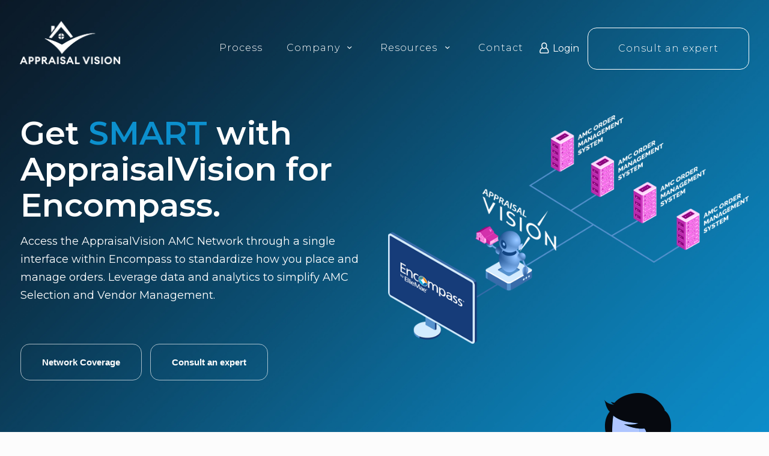

--- FILE ---
content_type: text/html; charset=UTF-8
request_url: https://www.appraisalvision.com/smartorder-encompass/
body_size: 27259
content:
<!DOCTYPE html>
<html lang="en-US" class="no-js" itemscope itemtype="https://schema.org/WebPage">

<head>

<meta charset="UTF-8" />
<link rel="alternate" hreflang="en-US" href="https://www.appraisalvision.com/smartorder-encompass/"/>
<title>SMARTOrder + Encompass &#8211; Appraisal Vision | Actionable intelligence for appraisal fulfillment.</title>
<meta name='robots' content='max-image-preview:large' />
<meta name="format-detection" content="telephone=no">
<meta name="viewport" content="width=device-width, initial-scale=1, maximum-scale=1" />
<link rel="shortcut icon" href="https://www.appraisalvision.com/wp-content/uploads/2024/03/favicon.ico" type="image/x-icon" />
<link rel='dns-prefetch' href='//maxcdn.bootstrapcdn.com' />
<link rel='dns-prefetch' href='//fonts.googleapis.com' />
<script type="text/javascript">
window._wpemojiSettings = {"baseUrl":"https:\/\/s.w.org\/images\/core\/emoji\/14.0.0\/72x72\/","ext":".png","svgUrl":"https:\/\/s.w.org\/images\/core\/emoji\/14.0.0\/svg\/","svgExt":".svg","source":{"concatemoji":"https:\/\/www.appraisalvision.com\/wp-includes\/js\/wp-emoji-release.min.js?ver=6.1.9"}};
/*! This file is auto-generated */
!function(e,a,t){var n,r,o,i=a.createElement("canvas"),p=i.getContext&&i.getContext("2d");function s(e,t){var a=String.fromCharCode,e=(p.clearRect(0,0,i.width,i.height),p.fillText(a.apply(this,e),0,0),i.toDataURL());return p.clearRect(0,0,i.width,i.height),p.fillText(a.apply(this,t),0,0),e===i.toDataURL()}function c(e){var t=a.createElement("script");t.src=e,t.defer=t.type="text/javascript",a.getElementsByTagName("head")[0].appendChild(t)}for(o=Array("flag","emoji"),t.supports={everything:!0,everythingExceptFlag:!0},r=0;r<o.length;r++)t.supports[o[r]]=function(e){if(p&&p.fillText)switch(p.textBaseline="top",p.font="600 32px Arial",e){case"flag":return s([127987,65039,8205,9895,65039],[127987,65039,8203,9895,65039])?!1:!s([55356,56826,55356,56819],[55356,56826,8203,55356,56819])&&!s([55356,57332,56128,56423,56128,56418,56128,56421,56128,56430,56128,56423,56128,56447],[55356,57332,8203,56128,56423,8203,56128,56418,8203,56128,56421,8203,56128,56430,8203,56128,56423,8203,56128,56447]);case"emoji":return!s([129777,127995,8205,129778,127999],[129777,127995,8203,129778,127999])}return!1}(o[r]),t.supports.everything=t.supports.everything&&t.supports[o[r]],"flag"!==o[r]&&(t.supports.everythingExceptFlag=t.supports.everythingExceptFlag&&t.supports[o[r]]);t.supports.everythingExceptFlag=t.supports.everythingExceptFlag&&!t.supports.flag,t.DOMReady=!1,t.readyCallback=function(){t.DOMReady=!0},t.supports.everything||(n=function(){t.readyCallback()},a.addEventListener?(a.addEventListener("DOMContentLoaded",n,!1),e.addEventListener("load",n,!1)):(e.attachEvent("onload",n),a.attachEvent("onreadystatechange",function(){"complete"===a.readyState&&t.readyCallback()})),(e=t.source||{}).concatemoji?c(e.concatemoji):e.wpemoji&&e.twemoji&&(c(e.twemoji),c(e.wpemoji)))}(window,document,window._wpemojiSettings);
</script>
<style type="text/css">
img.wp-smiley,
img.emoji {
	display: inline !important;
	border: none !important;
	box-shadow: none !important;
	height: 1em !important;
	width: 1em !important;
	margin: 0 0.07em !important;
	vertical-align: -0.1em !important;
	background: none !important;
	padding: 0 !important;
}
</style>
	<link rel='stylesheet' id='formidable-css' href='https://www.appraisalvision.com/wp-content/plugins/formidable/css/formidableforms.css?ver=9101815' type='text/css' media='all' />
<link rel='stylesheet' id='sbi_styles-css' href='https://www.appraisalvision.com/wp-content/plugins/instagram-feed-pro/css/sbi-styles.min.css?ver=5.11.1' type='text/css' media='all' />
<link rel='stylesheet' id='sbsw_styles-css' href='https://www.appraisalvision.com/wp-content/plugins/social-wall/css/social-wall.min.css?ver=1.0.3' type='text/css' media='all' />
<link rel='stylesheet' id='wp-block-library-css' href='https://www.appraisalvision.com/wp-includes/css/dist/block-library/style.min.css?ver=6.1.9' type='text/css' media='all' />
<link rel='stylesheet' id='classic-theme-styles-css' href='https://www.appraisalvision.com/wp-includes/css/classic-themes.min.css?ver=1' type='text/css' media='all' />
<style id='global-styles-inline-css' type='text/css'>
body{--wp--preset--color--black: #000000;--wp--preset--color--cyan-bluish-gray: #abb8c3;--wp--preset--color--white: #ffffff;--wp--preset--color--pale-pink: #f78da7;--wp--preset--color--vivid-red: #cf2e2e;--wp--preset--color--luminous-vivid-orange: #ff6900;--wp--preset--color--luminous-vivid-amber: #fcb900;--wp--preset--color--light-green-cyan: #7bdcb5;--wp--preset--color--vivid-green-cyan: #00d084;--wp--preset--color--pale-cyan-blue: #8ed1fc;--wp--preset--color--vivid-cyan-blue: #0693e3;--wp--preset--color--vivid-purple: #9b51e0;--wp--preset--gradient--vivid-cyan-blue-to-vivid-purple: linear-gradient(135deg,rgba(6,147,227,1) 0%,rgb(155,81,224) 100%);--wp--preset--gradient--light-green-cyan-to-vivid-green-cyan: linear-gradient(135deg,rgb(122,220,180) 0%,rgb(0,208,130) 100%);--wp--preset--gradient--luminous-vivid-amber-to-luminous-vivid-orange: linear-gradient(135deg,rgba(252,185,0,1) 0%,rgba(255,105,0,1) 100%);--wp--preset--gradient--luminous-vivid-orange-to-vivid-red: linear-gradient(135deg,rgba(255,105,0,1) 0%,rgb(207,46,46) 100%);--wp--preset--gradient--very-light-gray-to-cyan-bluish-gray: linear-gradient(135deg,rgb(238,238,238) 0%,rgb(169,184,195) 100%);--wp--preset--gradient--cool-to-warm-spectrum: linear-gradient(135deg,rgb(74,234,220) 0%,rgb(151,120,209) 20%,rgb(207,42,186) 40%,rgb(238,44,130) 60%,rgb(251,105,98) 80%,rgb(254,248,76) 100%);--wp--preset--gradient--blush-light-purple: linear-gradient(135deg,rgb(255,206,236) 0%,rgb(152,150,240) 100%);--wp--preset--gradient--blush-bordeaux: linear-gradient(135deg,rgb(254,205,165) 0%,rgb(254,45,45) 50%,rgb(107,0,62) 100%);--wp--preset--gradient--luminous-dusk: linear-gradient(135deg,rgb(255,203,112) 0%,rgb(199,81,192) 50%,rgb(65,88,208) 100%);--wp--preset--gradient--pale-ocean: linear-gradient(135deg,rgb(255,245,203) 0%,rgb(182,227,212) 50%,rgb(51,167,181) 100%);--wp--preset--gradient--electric-grass: linear-gradient(135deg,rgb(202,248,128) 0%,rgb(113,206,126) 100%);--wp--preset--gradient--midnight: linear-gradient(135deg,rgb(2,3,129) 0%,rgb(40,116,252) 100%);--wp--preset--duotone--dark-grayscale: url('#wp-duotone-dark-grayscale');--wp--preset--duotone--grayscale: url('#wp-duotone-grayscale');--wp--preset--duotone--purple-yellow: url('#wp-duotone-purple-yellow');--wp--preset--duotone--blue-red: url('#wp-duotone-blue-red');--wp--preset--duotone--midnight: url('#wp-duotone-midnight');--wp--preset--duotone--magenta-yellow: url('#wp-duotone-magenta-yellow');--wp--preset--duotone--purple-green: url('#wp-duotone-purple-green');--wp--preset--duotone--blue-orange: url('#wp-duotone-blue-orange');--wp--preset--font-size--small: 13px;--wp--preset--font-size--medium: 20px;--wp--preset--font-size--large: 36px;--wp--preset--font-size--x-large: 42px;--wp--preset--spacing--20: 0.44rem;--wp--preset--spacing--30: 0.67rem;--wp--preset--spacing--40: 1rem;--wp--preset--spacing--50: 1.5rem;--wp--preset--spacing--60: 2.25rem;--wp--preset--spacing--70: 3.38rem;--wp--preset--spacing--80: 5.06rem;}:where(.is-layout-flex){gap: 0.5em;}body .is-layout-flow > .alignleft{float: left;margin-inline-start: 0;margin-inline-end: 2em;}body .is-layout-flow > .alignright{float: right;margin-inline-start: 2em;margin-inline-end: 0;}body .is-layout-flow > .aligncenter{margin-left: auto !important;margin-right: auto !important;}body .is-layout-constrained > .alignleft{float: left;margin-inline-start: 0;margin-inline-end: 2em;}body .is-layout-constrained > .alignright{float: right;margin-inline-start: 2em;margin-inline-end: 0;}body .is-layout-constrained > .aligncenter{margin-left: auto !important;margin-right: auto !important;}body .is-layout-constrained > :where(:not(.alignleft):not(.alignright):not(.alignfull)){max-width: var(--wp--style--global--content-size);margin-left: auto !important;margin-right: auto !important;}body .is-layout-constrained > .alignwide{max-width: var(--wp--style--global--wide-size);}body .is-layout-flex{display: flex;}body .is-layout-flex{flex-wrap: wrap;align-items: center;}body .is-layout-flex > *{margin: 0;}:where(.wp-block-columns.is-layout-flex){gap: 2em;}.has-black-color{color: var(--wp--preset--color--black) !important;}.has-cyan-bluish-gray-color{color: var(--wp--preset--color--cyan-bluish-gray) !important;}.has-white-color{color: var(--wp--preset--color--white) !important;}.has-pale-pink-color{color: var(--wp--preset--color--pale-pink) !important;}.has-vivid-red-color{color: var(--wp--preset--color--vivid-red) !important;}.has-luminous-vivid-orange-color{color: var(--wp--preset--color--luminous-vivid-orange) !important;}.has-luminous-vivid-amber-color{color: var(--wp--preset--color--luminous-vivid-amber) !important;}.has-light-green-cyan-color{color: var(--wp--preset--color--light-green-cyan) !important;}.has-vivid-green-cyan-color{color: var(--wp--preset--color--vivid-green-cyan) !important;}.has-pale-cyan-blue-color{color: var(--wp--preset--color--pale-cyan-blue) !important;}.has-vivid-cyan-blue-color{color: var(--wp--preset--color--vivid-cyan-blue) !important;}.has-vivid-purple-color{color: var(--wp--preset--color--vivid-purple) !important;}.has-black-background-color{background-color: var(--wp--preset--color--black) !important;}.has-cyan-bluish-gray-background-color{background-color: var(--wp--preset--color--cyan-bluish-gray) !important;}.has-white-background-color{background-color: var(--wp--preset--color--white) !important;}.has-pale-pink-background-color{background-color: var(--wp--preset--color--pale-pink) !important;}.has-vivid-red-background-color{background-color: var(--wp--preset--color--vivid-red) !important;}.has-luminous-vivid-orange-background-color{background-color: var(--wp--preset--color--luminous-vivid-orange) !important;}.has-luminous-vivid-amber-background-color{background-color: var(--wp--preset--color--luminous-vivid-amber) !important;}.has-light-green-cyan-background-color{background-color: var(--wp--preset--color--light-green-cyan) !important;}.has-vivid-green-cyan-background-color{background-color: var(--wp--preset--color--vivid-green-cyan) !important;}.has-pale-cyan-blue-background-color{background-color: var(--wp--preset--color--pale-cyan-blue) !important;}.has-vivid-cyan-blue-background-color{background-color: var(--wp--preset--color--vivid-cyan-blue) !important;}.has-vivid-purple-background-color{background-color: var(--wp--preset--color--vivid-purple) !important;}.has-black-border-color{border-color: var(--wp--preset--color--black) !important;}.has-cyan-bluish-gray-border-color{border-color: var(--wp--preset--color--cyan-bluish-gray) !important;}.has-white-border-color{border-color: var(--wp--preset--color--white) !important;}.has-pale-pink-border-color{border-color: var(--wp--preset--color--pale-pink) !important;}.has-vivid-red-border-color{border-color: var(--wp--preset--color--vivid-red) !important;}.has-luminous-vivid-orange-border-color{border-color: var(--wp--preset--color--luminous-vivid-orange) !important;}.has-luminous-vivid-amber-border-color{border-color: var(--wp--preset--color--luminous-vivid-amber) !important;}.has-light-green-cyan-border-color{border-color: var(--wp--preset--color--light-green-cyan) !important;}.has-vivid-green-cyan-border-color{border-color: var(--wp--preset--color--vivid-green-cyan) !important;}.has-pale-cyan-blue-border-color{border-color: var(--wp--preset--color--pale-cyan-blue) !important;}.has-vivid-cyan-blue-border-color{border-color: var(--wp--preset--color--vivid-cyan-blue) !important;}.has-vivid-purple-border-color{border-color: var(--wp--preset--color--vivid-purple) !important;}.has-vivid-cyan-blue-to-vivid-purple-gradient-background{background: var(--wp--preset--gradient--vivid-cyan-blue-to-vivid-purple) !important;}.has-light-green-cyan-to-vivid-green-cyan-gradient-background{background: var(--wp--preset--gradient--light-green-cyan-to-vivid-green-cyan) !important;}.has-luminous-vivid-amber-to-luminous-vivid-orange-gradient-background{background: var(--wp--preset--gradient--luminous-vivid-amber-to-luminous-vivid-orange) !important;}.has-luminous-vivid-orange-to-vivid-red-gradient-background{background: var(--wp--preset--gradient--luminous-vivid-orange-to-vivid-red) !important;}.has-very-light-gray-to-cyan-bluish-gray-gradient-background{background: var(--wp--preset--gradient--very-light-gray-to-cyan-bluish-gray) !important;}.has-cool-to-warm-spectrum-gradient-background{background: var(--wp--preset--gradient--cool-to-warm-spectrum) !important;}.has-blush-light-purple-gradient-background{background: var(--wp--preset--gradient--blush-light-purple) !important;}.has-blush-bordeaux-gradient-background{background: var(--wp--preset--gradient--blush-bordeaux) !important;}.has-luminous-dusk-gradient-background{background: var(--wp--preset--gradient--luminous-dusk) !important;}.has-pale-ocean-gradient-background{background: var(--wp--preset--gradient--pale-ocean) !important;}.has-electric-grass-gradient-background{background: var(--wp--preset--gradient--electric-grass) !important;}.has-midnight-gradient-background{background: var(--wp--preset--gradient--midnight) !important;}.has-small-font-size{font-size: var(--wp--preset--font-size--small) !important;}.has-medium-font-size{font-size: var(--wp--preset--font-size--medium) !important;}.has-large-font-size{font-size: var(--wp--preset--font-size--large) !important;}.has-x-large-font-size{font-size: var(--wp--preset--font-size--x-large) !important;}
.wp-block-navigation a:where(:not(.wp-element-button)){color: inherit;}
:where(.wp-block-columns.is-layout-flex){gap: 2em;}
.wp-block-pullquote{font-size: 1.5em;line-height: 1.6;}
</style>
<link rel='stylesheet' id='wp-post-modal-css' href='https://www.appraisalvision.com/wp-content/plugins/wp-post-modal/public/css/wp-post-modal-public.css?ver=1.0.0' type='text/css' media='all' />
<link rel='stylesheet' id='cff-css' href='https://www.appraisalvision.com/wp-content/plugins/custom-facebook-feed-pro/assets/css/cff-style.css?ver=3.19.1' type='text/css' media='all' />
<link rel='stylesheet' id='sb-font-awesome-css' href='https://maxcdn.bootstrapcdn.com/font-awesome/4.7.0/css/font-awesome.min.css?ver=6.1.9' type='text/css' media='all' />
<link rel='stylesheet' id='mfn-base-css' href='https://www.appraisalvision.com/wp-content/themes/betheme/css/base.css?ver=21.9.5' type='text/css' media='all' />
<link rel='stylesheet' id='mfn-layout-css' href='https://www.appraisalvision.com/wp-content/themes/betheme/css/layout.css?ver=21.9.5' type='text/css' media='all' />
<link rel='stylesheet' id='mfn-shortcodes-css' href='https://www.appraisalvision.com/wp-content/themes/betheme/css/shortcodes.css?ver=21.9.5' type='text/css' media='all' />
<link rel='stylesheet' id='mfn-animations-css' href='https://www.appraisalvision.com/wp-content/themes/betheme/assets/animations/animations.min.css?ver=21.9.5' type='text/css' media='all' />
<link rel='stylesheet' id='mfn-jquery-ui-css' href='https://www.appraisalvision.com/wp-content/themes/betheme/assets/ui/jquery.ui.all.css?ver=21.9.5' type='text/css' media='all' />
<link rel='stylesheet' id='mfn-jplayer-css' href='https://www.appraisalvision.com/wp-content/themes/betheme/assets/jplayer/css/jplayer.blue.monday.css?ver=21.9.5' type='text/css' media='all' />
<link rel='stylesheet' id='mfn-responsive-css' href='https://www.appraisalvision.com/wp-content/themes/betheme/css/responsive.css?ver=21.9.5' type='text/css' media='all' />
<link rel='stylesheet' id='mfn-fonts-css' href='https://fonts.googleapis.com/css?family=Montserrat%3A1%2C100%2C100italic%2C200%2C200italic%2C300%2C300italic%2C400%2C400italic%2C500%2C500italic%2C600%2C600italic%2C700%2C700italic%2C800%2C800italic%2C900%2C900italic&#038;display=swap&#038;ver=6.1.9' type='text/css' media='all' />
<link rel='stylesheet' id='popup-maker-site-css' href='https://www.appraisalvision.com/wp-content/plugins/popup-maker/assets/css/pum-site.min.css?ver=1.18.0' type='text/css' media='all' />
<style id='popup-maker-site-inline-css' type='text/css'>
/* Popup Google Fonts */
@import url('//fonts.googleapis.com/css?family=Montserrat:100');

/* Popup Theme 113: Default Theme */
.pum-theme-113, .pum-theme-default-theme { background-color: rgba( 255, 255, 255, 1.00 ) } 
.pum-theme-113 .pum-container, .pum-theme-default-theme .pum-container { padding: 18px; border-radius: 0px; border: 1px none #000000; box-shadow: 1px 1px 3px 0px rgba( 2, 2, 2, 0.23 ); background-color: rgba( 249, 249, 249, 1.00 ) } 
.pum-theme-113 .pum-title, .pum-theme-default-theme .pum-title { color: #000000; text-align: left; text-shadow: 0px 0px 0px rgba( 2, 2, 2, 0.23 ); font-family: inherit; font-weight: 400; font-size: 32px; font-style: normal; line-height: 36px } 
.pum-theme-113 .pum-content, .pum-theme-default-theme .pum-content { color: #8c8c8c; font-family: inherit; font-weight: 400; font-style: inherit } 
.pum-theme-113 .pum-content + .pum-close, .pum-theme-default-theme .pum-content + .pum-close { position: absolute; height: auto; width: auto; left: auto; right: 0px; bottom: auto; top: 0px; padding: 8px; color: #ffffff; font-family: inherit; font-weight: 400; font-size: 12px; font-style: inherit; line-height: 36px; border: 1px none #ffffff; border-radius: 0px; box-shadow: 1px 1px 3px 0px rgba( 2, 2, 2, 0.23 ); text-shadow: 0px 0px 0px rgba( 0, 0, 0, 0.23 ); background-color: rgba( 0, 183, 205, 1.00 ) } 

/* Popup Theme 114: Light Box */
.pum-theme-114, .pum-theme-lightbox { background-color: rgba( 0, 0, 0, 0.60 ) } 
.pum-theme-114 .pum-container, .pum-theme-lightbox .pum-container { padding: 18px; border-radius: 3px; border: 8px solid #000000; box-shadow: 0px 0px 30px 0px rgba( 2, 2, 2, 1.00 ); background-color: rgba( 255, 255, 255, 1.00 ) } 
.pum-theme-114 .pum-title, .pum-theme-lightbox .pum-title { color: #000000; text-align: left; text-shadow: 0px 0px 0px rgba( 2, 2, 2, 0.23 ); font-family: inherit; font-weight: 100; font-size: 32px; line-height: 36px } 
.pum-theme-114 .pum-content, .pum-theme-lightbox .pum-content { color: #000000; font-family: inherit; font-weight: 100 } 
.pum-theme-114 .pum-content + .pum-close, .pum-theme-lightbox .pum-content + .pum-close { position: absolute; height: 26px; width: 26px; left: auto; right: -13px; bottom: auto; top: -13px; padding: 0px; color: #ffffff; font-family: Arial; font-weight: 100; font-size: 24px; line-height: 24px; border: 2px solid #ffffff; border-radius: 26px; box-shadow: 0px 0px 15px 1px rgba( 2, 2, 2, 0.75 ); text-shadow: 0px 0px 0px rgba( 0, 0, 0, 0.23 ); background-color: rgba( 0, 0, 0, 1.00 ) } 

/* Popup Theme 115: Enterprise Blue */
.pum-theme-115, .pum-theme-enterprise-blue { background-color: rgba( 0, 0, 0, 0.70 ) } 
.pum-theme-115 .pum-container, .pum-theme-enterprise-blue .pum-container { padding: 28px; border-radius: 5px; border: 1px none #000000; box-shadow: 0px 10px 25px 4px rgba( 2, 2, 2, 0.50 ); background-color: rgba( 255, 255, 255, 1.00 ) } 
.pum-theme-115 .pum-title, .pum-theme-enterprise-blue .pum-title { color: #315b7c; text-align: left; text-shadow: 0px 0px 0px rgba( 2, 2, 2, 0.23 ); font-family: inherit; font-weight: 100; font-size: 34px; line-height: 36px } 
.pum-theme-115 .pum-content, .pum-theme-enterprise-blue .pum-content { color: #2d2d2d; font-family: inherit; font-weight: 100 } 
.pum-theme-115 .pum-content + .pum-close, .pum-theme-enterprise-blue .pum-content + .pum-close { position: absolute; height: 28px; width: 28px; left: auto; right: 8px; bottom: auto; top: 8px; padding: 4px; color: #ffffff; font-family: Times New Roman; font-weight: 100; font-size: 20px; line-height: 20px; border: 1px none #ffffff; border-radius: 42px; box-shadow: 0px 0px 0px 0px rgba( 2, 2, 2, 0.23 ); text-shadow: 0px 0px 0px rgba( 0, 0, 0, 0.23 ); background-color: rgba( 49, 91, 124, 1.00 ) } 

/* Popup Theme 116: Hello Box */
.pum-theme-116, .pum-theme-hello-box { background-color: rgba( 0, 0, 0, 0.75 ) } 
.pum-theme-116 .pum-container, .pum-theme-hello-box .pum-container { padding: 30px; border-radius: 80px; border: 14px solid #81d742; box-shadow: 0px 0px 0px 0px rgba( 2, 2, 2, 0.00 ); background-color: rgba( 255, 255, 255, 1.00 ) } 
.pum-theme-116 .pum-title, .pum-theme-hello-box .pum-title { color: #2d2d2d; text-align: left; text-shadow: 0px 0px 0px rgba( 2, 2, 2, 0.23 ); font-family: Montserrat; font-weight: 100; font-size: 32px; line-height: 36px } 
.pum-theme-116 .pum-content, .pum-theme-hello-box .pum-content { color: #2d2d2d; font-family: inherit; font-weight: 100 } 
.pum-theme-116 .pum-content + .pum-close, .pum-theme-hello-box .pum-content + .pum-close { position: absolute; height: auto; width: auto; left: auto; right: -30px; bottom: auto; top: -30px; padding: 0px; color: #2d2d2d; font-family: Times New Roman; font-weight: 100; font-size: 32px; line-height: 28px; border: 1px none #ffffff; border-radius: 28px; box-shadow: 0px 0px 0px 0px rgba( 2, 2, 2, 0.23 ); text-shadow: 0px 0px 0px rgba( 0, 0, 0, 0.23 ); background-color: rgba( 255, 255, 255, 1.00 ) } 

/* Popup Theme 117: Cutting Edge */
.pum-theme-117, .pum-theme-cutting-edge { background-color: rgba( 0, 0, 0, 0.50 ) } 
.pum-theme-117 .pum-container, .pum-theme-cutting-edge .pum-container { padding: 18px; border-radius: 0px; border: 1px none #000000; box-shadow: 0px 10px 25px 0px rgba( 2, 2, 2, 0.50 ); background-color: rgba( 30, 115, 190, 1.00 ) } 
.pum-theme-117 .pum-title, .pum-theme-cutting-edge .pum-title { color: #ffffff; text-align: left; text-shadow: 0px 0px 0px rgba( 2, 2, 2, 0.23 ); font-family: Sans-Serif; font-weight: 100; font-size: 26px; line-height: 28px } 
.pum-theme-117 .pum-content, .pum-theme-cutting-edge .pum-content { color: #ffffff; font-family: inherit; font-weight: 100 } 
.pum-theme-117 .pum-content + .pum-close, .pum-theme-cutting-edge .pum-content + .pum-close { position: absolute; height: 24px; width: 24px; left: auto; right: 0px; bottom: auto; top: 0px; padding: 0px; color: #1e73be; font-family: Times New Roman; font-weight: 100; font-size: 32px; line-height: 24px; border: 1px none #ffffff; border-radius: 0px; box-shadow: -1px 1px 1px 0px rgba( 2, 2, 2, 0.10 ); text-shadow: -1px 1px 1px rgba( 0, 0, 0, 0.10 ); background-color: rgba( 238, 238, 34, 1.00 ) } 

/* Popup Theme 118: Framed Border */
.pum-theme-118, .pum-theme-framed-border { background-color: rgba( 255, 255, 255, 0.50 ) } 
.pum-theme-118 .pum-container, .pum-theme-framed-border .pum-container { padding: 18px; border-radius: 0px; border: 20px outset #dd3333; box-shadow: 1px 1px 3px 0px rgba( 2, 2, 2, 0.97 ) inset; background-color: rgba( 255, 251, 239, 1.00 ) } 
.pum-theme-118 .pum-title, .pum-theme-framed-border .pum-title { color: #000000; text-align: left; text-shadow: 0px 0px 0px rgba( 2, 2, 2, 0.23 ); font-family: inherit; font-weight: 100; font-size: 32px; line-height: 36px } 
.pum-theme-118 .pum-content, .pum-theme-framed-border .pum-content { color: #2d2d2d; font-family: inherit; font-weight: 100 } 
.pum-theme-118 .pum-content + .pum-close, .pum-theme-framed-border .pum-content + .pum-close { position: absolute; height: 20px; width: 20px; left: auto; right: -20px; bottom: auto; top: -20px; padding: 0px; color: #ffffff; font-family: Tahoma; font-weight: 700; font-size: 16px; line-height: 18px; border: 1px none #ffffff; border-radius: 0px; box-shadow: 0px 0px 0px 0px rgba( 2, 2, 2, 0.23 ); text-shadow: 0px 0px 0px rgba( 0, 0, 0, 0.23 ); background-color: rgba( 0, 0, 0, 0.55 ) } 

/* Popup Theme 119: Floating Bar - Soft Blue */
.pum-theme-119, .pum-theme-floating-bar { background-color: rgba( 255, 255, 255, 0.00 ) } 
.pum-theme-119 .pum-container, .pum-theme-floating-bar .pum-container { padding: 8px; border-radius: 0px; border: 1px none #000000; box-shadow: 1px 1px 3px 0px rgba( 2, 2, 2, 0.23 ); background-color: rgba( 238, 246, 252, 1.00 ) } 
.pum-theme-119 .pum-title, .pum-theme-floating-bar .pum-title { color: #505050; text-align: left; text-shadow: 0px 0px 0px rgba( 2, 2, 2, 0.23 ); font-family: inherit; font-weight: 400; font-size: 32px; line-height: 36px } 
.pum-theme-119 .pum-content, .pum-theme-floating-bar .pum-content { color: #505050; font-family: inherit; font-weight: 400 } 
.pum-theme-119 .pum-content + .pum-close, .pum-theme-floating-bar .pum-content + .pum-close { position: absolute; height: 18px; width: 18px; left: auto; right: 5px; bottom: auto; top: 50%; padding: 0px; color: #505050; font-family: Sans-Serif; font-weight: 700; font-size: 15px; line-height: 18px; border: 1px solid #505050; border-radius: 15px; box-shadow: 0px 0px 0px 0px rgba( 2, 2, 2, 0.00 ); text-shadow: 0px 0px 0px rgba( 0, 0, 0, 0.00 ); background-color: rgba( 255, 255, 255, 0.00 ); transform: translate(0, -50%) } 

/* Popup Theme 120: Content Only - For use with page builders or block editor */
.pum-theme-120, .pum-theme-content-only { background-color: rgba( 0, 0, 0, 0.70 ) } 
.pum-theme-120 .pum-container, .pum-theme-content-only .pum-container { padding: 0px; border-radius: 0px; border: 1px none #000000; box-shadow: 0px 0px 0px 0px rgba( 2, 2, 2, 0.00 ) } 
.pum-theme-120 .pum-title, .pum-theme-content-only .pum-title { color: #000000; text-align: left; text-shadow: 0px 0px 0px rgba( 2, 2, 2, 0.23 ); font-family: inherit; font-weight: 400; font-size: 32px; line-height: 36px } 
.pum-theme-120 .pum-content, .pum-theme-content-only .pum-content { color: #8c8c8c; font-family: inherit; font-weight: 400 } 
.pum-theme-120 .pum-content + .pum-close, .pum-theme-content-only .pum-content + .pum-close { position: absolute; height: 18px; width: 18px; left: auto; right: 7px; bottom: auto; top: 7px; padding: 0px; color: #000000; font-family: inherit; font-weight: 700; font-size: 20px; line-height: 20px; border: 1px none #ffffff; border-radius: 15px; box-shadow: 0px 0px 0px 0px rgba( 2, 2, 2, 0.00 ); text-shadow: 0px 0px 0px rgba( 0, 0, 0, 0.00 ); background-color: rgba( 255, 255, 255, 0.00 ) } 

#pum-121 {z-index: 1999999999}
#pum-188 {z-index: 1999999999}

</style>
<style id='mfn-dynamic-inline-css' type='text/css'>
html{background-color: #FCFCFC;}#Wrapper,#Content{background-color: #FCFCFC;}body:not(.template-slider) #Header{min-height: 250px;}body.header-below:not(.template-slider) #Header{padding-top: 250px;}#Footer .widgets_wrapper {padding: 70px 0;}body, button, span.date_label, .timeline_items li h3 span, input[type="submit"], input[type="reset"], input[type="button"],input[type="text"], input[type="password"], input[type="tel"], input[type="email"], textarea, select, .offer_li .title h3 {font-family: "Arial", Helvetica, Arial, sans-serif;}#menu > ul > li > a, a.action_button, #overlay-menu ul li a {font-family: "Arial", Helvetica, Arial, sans-serif;}#Subheader .title {font-family: "Montserrat", Helvetica, Arial, sans-serif;}h1, h2, h3, h4, .text-logo #logo {font-family: "Montserrat", Helvetica, Arial, sans-serif;}h5, h6 {font-family: "Montserrat", Helvetica, Arial, sans-serif;}blockquote {font-family: "Montserrat", Helvetica, Arial, sans-serif;}.chart_box .chart .num, .counter .desc_wrapper .number-wrapper, .how_it_works .image .number,.pricing-box .plan-header .price, .quick_fact .number-wrapper, .woocommerce .product div.entry-summary .price {font-family: "Montserrat", Helvetica, Arial, sans-serif;}body {font-size: 14px;line-height: 25px;font-weight: 400;letter-spacing: 0px;}.big {font-size: 18px;line-height: 24px;font-weight: 400;letter-spacing: 0px;}#menu > ul > li > a, a.action_button, #overlay-menu ul li a{font-size: 15px;font-weight: 400;letter-spacing: 0px;}#overlay-menu ul li a{line-height: 22.5px;}#Subheader .title {font-size: 30px;line-height: 35px;font-weight: 400;letter-spacing: 1px;font-style: italic;}h1, .text-logo #logo {font-size: 54px;line-height: 60px;font-weight: 600;letter-spacing: 0px;}h2 {font-size: 30px;line-height: 34px;font-weight: 600;letter-spacing: 0px;}h3 {font-size: 25px;line-height: 29px;font-weight: 300;letter-spacing: 0px;}h4 {font-size: 21px;line-height: 25px;font-weight: 600;letter-spacing: 0px;}h5 {font-size: 15px;line-height: 25px;font-weight: 700;letter-spacing: 0px;}h6 {font-size: 14px;line-height: 25px;font-weight: 400;letter-spacing: 0px;}#Intro .intro-title {font-size: 70px;line-height: 70px;font-weight: 400;letter-spacing: 0px;}@media only screen and (min-width: 768px) and (max-width: 959px){body {font-size: 13px;line-height: 21px;letter-spacing: 0px;}.big {font-size: 15px;line-height: 20px;letter-spacing: 0px;}#menu > ul > li > a, a.action_button, #overlay-menu ul li a {font-size: 13px;letter-spacing: 0px;}#overlay-menu ul li a{line-height: 19.5px;letter-spacing: 0px;}#Subheader .title {font-size: 26px;line-height: 30px;letter-spacing: 1px;}h1, .text-logo #logo {font-size: 46px;line-height: 51px;letter-spacing: 0px;}h2 {font-size: 26px;line-height: 29px;letter-spacing: 0px;}h3 {font-size: 21px;line-height: 25px;letter-spacing: 0px;}h4 {font-size: 18px;line-height: 21px;letter-spacing: 0px;}h5 {font-size: 13px;line-height: 21px;letter-spacing: 0px;}h6 {font-size: 13px;line-height: 21px;letter-spacing: 0px;}#Intro .intro-title {font-size: 60px;line-height: 60px;letter-spacing: 0px;}blockquote { font-size: 15px;}.chart_box .chart .num { font-size: 45px; line-height: 45px; }.counter .desc_wrapper .number-wrapper { font-size: 45px; line-height: 45px;}.counter .desc_wrapper .title { font-size: 14px; line-height: 18px;}.faq .question .title { font-size: 14px; }.fancy_heading .title { font-size: 38px; line-height: 38px; }.offer .offer_li .desc_wrapper .title h3 { font-size: 32px; line-height: 32px; }.offer_thumb_ul li.offer_thumb_li .desc_wrapper .title h3 {font-size: 32px; line-height: 32px; }.pricing-box .plan-header h2 { font-size: 27px; line-height: 27px; }.pricing-box .plan-header .price > span { font-size: 40px; line-height: 40px; }.pricing-box .plan-header .price sup.currency { font-size: 18px; line-height: 18px; }.pricing-box .plan-header .price sup.period { font-size: 14px; line-height: 14px;}.quick_fact .number { font-size: 80px; line-height: 80px;}.trailer_box .desc h2 { font-size: 27px; line-height: 27px; }.widget > h3 { font-size: 17px; line-height: 20px; }}@media only screen and (min-width: 480px) and (max-width: 767px){body {font-size: 13px;line-height: 19px;letter-spacing: 0px;}.big {font-size: 14px;line-height: 19px;letter-spacing: 0px;}#menu > ul > li > a, a.action_button, #overlay-menu ul li a {font-size: 13px;letter-spacing: 0px;}#overlay-menu ul li a{line-height: 19.5px;letter-spacing: 0px;}#Subheader .title {font-size: 23px;line-height: 26px;letter-spacing: 1px;}h1, .text-logo #logo {font-size: 41px;line-height: 45px;letter-spacing: 0px;}h2 {font-size: 23px;line-height: 26px;letter-spacing: 0px;}h3 {font-size: 19px;line-height: 22px;letter-spacing: 0px;}h4 {font-size: 16px;line-height: 19px;letter-spacing: 0px;}h5 {font-size: 13px;line-height: 19px;letter-spacing: 0px;}h6 {font-size: 13px;line-height: 19px;letter-spacing: 0px;}#Intro .intro-title {font-size: 53px;line-height: 53px;letter-spacing: 0px;}blockquote { font-size: 14px;}.chart_box .chart .num { font-size: 40px; line-height: 40px; }.counter .desc_wrapper .number-wrapper { font-size: 40px; line-height: 40px;}.counter .desc_wrapper .title { font-size: 13px; line-height: 16px;}.faq .question .title { font-size: 13px; }.fancy_heading .title { font-size: 34px; line-height: 34px; }.offer .offer_li .desc_wrapper .title h3 { font-size: 28px; line-height: 28px; }.offer_thumb_ul li.offer_thumb_li .desc_wrapper .title h3 {font-size: 28px; line-height: 28px; }.pricing-box .plan-header h2 { font-size: 24px; line-height: 24px; }.pricing-box .plan-header .price > span { font-size: 34px; line-height: 34px; }.pricing-box .plan-header .price sup.currency { font-size: 16px; line-height: 16px; }.pricing-box .plan-header .price sup.period { font-size: 13px; line-height: 13px;}.quick_fact .number { font-size: 70px; line-height: 70px;}.trailer_box .desc h2 { font-size: 24px; line-height: 24px; }.widget > h3 { font-size: 16px; line-height: 19px; }}@media only screen and (max-width: 479px){body {font-size: 13px;line-height: 19px;letter-spacing: 0px;}.big {font-size: 13px;line-height: 19px;letter-spacing: 0px;}#menu > ul > li > a, a.action_button, #overlay-menu ul li a {font-size: 13px;letter-spacing: 0px;}#overlay-menu ul li a{line-height: 19.5px;letter-spacing: 0px;}#Subheader .title {font-size: 18px;line-height: 21px;letter-spacing: 1px;}h1, .text-logo #logo {font-size: 32px;line-height: 36px;letter-spacing: 0px;}h2 {font-size: 18px;line-height: 20px;letter-spacing: 0px;}h3 {font-size: 15px;line-height: 19px;letter-spacing: 0px;}h4 {font-size: 13px;line-height: 19px;letter-spacing: 0px;}h5 {font-size: 13px;line-height: 19px;letter-spacing: 0px;}h6 {font-size: 13px;line-height: 19px;letter-spacing: 0px;}#Intro .intro-title {font-size: 42px;line-height: 42px;letter-spacing: 0px;}blockquote { font-size: 13px;}.chart_box .chart .num { font-size: 35px; line-height: 35px; }.counter .desc_wrapper .number-wrapper { font-size: 35px; line-height: 35px;}.counter .desc_wrapper .title { font-size: 13px; line-height: 26px;}.faq .question .title { font-size: 13px; }.fancy_heading .title { font-size: 30px; line-height: 30px; }.offer .offer_li .desc_wrapper .title h3 { font-size: 26px; line-height: 26px; }.offer_thumb_ul li.offer_thumb_li .desc_wrapper .title h3 {font-size: 26px; line-height: 26px; }.pricing-box .plan-header h2 { font-size: 21px; line-height: 21px; }.pricing-box .plan-header .price > span { font-size: 32px; line-height: 32px; }.pricing-box .plan-header .price sup.currency { font-size: 14px; line-height: 14px; }.pricing-box .plan-header .price sup.period { font-size: 13px; line-height: 13px;}.quick_fact .number { font-size: 60px; line-height: 60px;}.trailer_box .desc h2 { font-size: 21px; line-height: 21px; }.widget > h3 { font-size: 15px; line-height: 18px; }}.with_aside .sidebar.columns {width: 23%;}.with_aside .sections_group {width: 77%;}.aside_both .sidebar.columns {width: 18%;}.aside_both .sidebar.sidebar-1{margin-left: -82%;}.aside_both .sections_group {width: 64%;margin-left: 18%;}@media only screen and (min-width:1240px){#Wrapper, .with_aside .content_wrapper {max-width: 1244px;}.section_wrapper, .container {max-width: 1224px;}.layout-boxed.header-boxed #Top_bar.is-sticky{max-width: 1244px;}}@media only screen and (max-width: 767px){.section_wrapper,.container,.four.columns .widget-area { max-width: 480px !important; }}.button-default .button, .button-flat .button, .button-round .button {background-color: #f7f7f7;color: #747474;}.button-stroke .button {border-color: #f7f7f7;color: #747474;}.button-stroke .button:hover{background-color: #f7f7f7;color: #fff;}.button-default .button_theme, .button-default button,.button-default input[type="button"], .button-default input[type="reset"], .button-default input[type="submit"],.button-flat .button_theme, .button-flat button,.button-flat input[type="button"], .button-flat input[type="reset"], .button-flat input[type="submit"],.button-round .button_theme, .button-round button,.button-round input[type="button"], .button-round input[type="reset"], .button-round input[type="submit"],.woocommerce #respond input#submit,.woocommerce a.button:not(.default),.woocommerce button.button,.woocommerce input.button,.woocommerce #respond input#submit:hover, .woocommerce a.button:hover, .woocommerce button.button:hover, .woocommerce input.button:hover{color: #ffffff;}.button-stroke .button_theme:hover,.button-stroke button:hover, .button-stroke input[type="submit"]:hover, .button-stroke input[type="reset"]:hover, .button-stroke input[type="button"]:hover,.button-stroke .woocommerce #respond input#submit:hover,.button-stroke .woocommerce a.button:not(.default):hover,.button-stroke .woocommerce button.button:hover,.button-stroke.woocommerce input.button:hover {color: #ffffff !important;}.button-stroke .button_theme:hover .button_icon i{color: #ffffff !important;}.button-default .single_add_to_cart_button, .button-flat .single_add_to_cart_button, .button-round .single_add_to_cart_button,.button-default .woocommerce .button:disabled, .button-flat .woocommerce .button:disabled, .button-round .woocommerce .button:disabled,.button-default .woocommerce .button.alt .button-flat .woocommerce .button.alt, .button-round .woocommerce .button.alt,.button-default a.remove, .button-flat a.remove, .button-round a.remove{color: #ffffff!important;}.action_button, .action_button:hover{background-color: #f7f7f7;color: #747474;}.button-stroke a.action_button{border-color: #f7f7f7;}.button-stroke a.action_button:hover{background-color: #f7f7f7!important;}.footer_button{color: #65666C!important;background-color:transparent;box-shadow:none!important;}.footer_button:after{display:none!important;}.button-custom .button,.button-custom .action_button,.button-custom .footer_button,.button-custom button,.button-custom input[type="button"],.button-custom input[type="reset"],.button-custom input[type="submit"],.button-custom .woocommerce #respond input#submit,.button-custom .woocommerce a.button,.button-custom .woocommerce button.button,.button-custom .woocommerce input.button{font-family: Roboto;font-size: 14px;line-height: 14px;font-weight: 400;letter-spacing: 0px;padding: 12px 20px 12px 20px;border-width: 0px;border-radius: 0px;}.button-custom .button{color: #626262;background-color: #dbdddf;border-color: transparent;}.button-custom .button:hover{color: #626262;background-color: #d3d3d3;border-color: transparent;}.button-custom .button_theme,.button-custom button,.button-custom input[type="button"],.button-custom input[type="reset"],.button-custom input[type="submit"],.button-custom .woocommerce #respond input#submit,.button-custom .woocommerce a.button:not(.default),.button-custom .woocommerce button.button,.button-custom .woocommerce input.button{color: #ffffff;background-color: #0095eb;border-color: transparent;}.button-custom .button_theme:hover,.button-custom button:hover,.button-custom input[type="button"]:hover,.button-custom input[type="reset"]:hover,.button-custom input[type="submit"]:hover,.button-custom .woocommerce #respond input#submit:hover,.button-custom .woocommerce a.button:not(.default):hover,.button-custom .woocommerce button.button:hover,.button-custom .woocommerce input.button:hover{color: #ffffff;background-color: #007cc3;border-color: transparent;}.button-custom .action_button{color: #626262;background-color: #dbdddf;border-color: transparent;}.button-custom .action_button:hover{color: #626262;background-color: #d3d3d3;border-color: transparent;}.button-custom .single_add_to_cart_button,.button-custom .woocommerce .button:disabled,.button-custom .woocommerce .button.alt,.button-custom a.remove{line-height: 14px!important;padding: 12px 20px 12px 20px!important;color: #ffffff!important;background-color: #0095eb!important;}.button-custom .single_add_to_cart_button:hover,.button-custom .woocommerce .button:disabled:hover,.button-custom .woocommerce .button.alt:hover,.button-custom a.remove:hover{color: #ffffff!important;background-color: #007cc3!important;}#Top_bar #logo,.header-fixed #Top_bar #logo,.header-plain #Top_bar #logo,.header-transparent #Top_bar #logo {height: 60px;line-height: 60px;padding: 15px 0;}.logo-overflow #Top_bar:not(.is-sticky) .logo {height: 90px;}#Top_bar .menu > li > a {padding: 15px 0;}.menu-highlight:not(.header-creative) #Top_bar .menu > li > a {margin: 20px 0;}.header-plain:not(.menu-highlight) #Top_bar .menu > li > a span:not(.description) {line-height: 90px;}.header-fixed #Top_bar .menu > li > a {padding: 30px 0;}#Top_bar .top_bar_right,.header-plain #Top_bar .top_bar_right {height: 90px;}#Top_bar .top_bar_right_wrapper {top: 25px;}.header-plain #Top_bar a#header_cart,.header-plain #Top_bar a#search_button,.header-plain #Top_bar .wpml-languages {line-height: 90px;}.header-plain #Top_bar a.action_button {line-height: 90px!important;}@media only screen and (max-width: 767px){#Top_bar a.responsive-menu-toggle {top: 40px;}.mobile-header-mini #Top_bar #logo{height:50px!important;line-height:50px!important;margin:5px 0;}}.twentytwenty-before-label::before{content:"Before"}.twentytwenty-after-label::before{content:"After"}#Side_slide{right:-250px;width:250px;}#Side_slide.left{left:-250px;}.blog-teaser li .desc-wrapper .desc{background-position-y:-1px;}@media only screen and ( max-width: 767px ){body:not(.template-slider) #Header{min-height: ;}#Subheader{padding: ;}}@media only screen and (min-width: 1240px){body:not(.header-simple) #Top_bar #menu{display:block!important}.tr-menu #Top_bar #menu{background:none!important}#Top_bar .menu > li > ul.mfn-megamenu{width:984px}#Top_bar .menu > li > ul.mfn-megamenu > li{float:left}#Top_bar .menu > li > ul.mfn-megamenu > li.mfn-megamenu-cols-1{width:100%}#Top_bar .menu > li > ul.mfn-megamenu > li.mfn-megamenu-cols-2{width:50%}#Top_bar .menu > li > ul.mfn-megamenu > li.mfn-megamenu-cols-3{width:33.33%}#Top_bar .menu > li > ul.mfn-megamenu > li.mfn-megamenu-cols-4{width:25%}#Top_bar .menu > li > ul.mfn-megamenu > li.mfn-megamenu-cols-5{width:20%}#Top_bar .menu > li > ul.mfn-megamenu > li.mfn-megamenu-cols-6{width:16.66%}#Top_bar .menu > li > ul.mfn-megamenu > li > ul{display:block!important;position:inherit;left:auto;top:auto;border-width:0 1px 0 0}#Top_bar .menu > li > ul.mfn-megamenu > li:last-child > ul{border:0}#Top_bar .menu > li > ul.mfn-megamenu > li > ul li{width:auto}#Top_bar .menu > li > ul.mfn-megamenu a.mfn-megamenu-title{text-transform:uppercase;font-weight:400;background:none}#Top_bar .menu > li > ul.mfn-megamenu a .menu-arrow{display:none}.menuo-right #Top_bar .menu > li > ul.mfn-megamenu{left:auto;right:0}.menuo-right #Top_bar .menu > li > ul.mfn-megamenu-bg{box-sizing:border-box}#Top_bar .menu > li > ul.mfn-megamenu-bg{padding:20px 166px 20px 20px;background-repeat:no-repeat;background-position:right bottom}.rtl #Top_bar .menu > li > ul.mfn-megamenu-bg{padding-left:166px;padding-right:20px;background-position:left bottom}#Top_bar .menu > li > ul.mfn-megamenu-bg > li{background:none}#Top_bar .menu > li > ul.mfn-megamenu-bg > li a{border:none}#Top_bar .menu > li > ul.mfn-megamenu-bg > li > ul{background:none!important;-webkit-box-shadow:0 0 0 0;-moz-box-shadow:0 0 0 0;box-shadow:0 0 0 0}.mm-vertical #Top_bar .container{position:relative;}.mm-vertical #Top_bar .top_bar_left{position:static;}.mm-vertical #Top_bar .menu > li ul{box-shadow:0 0 0 0 transparent!important;background-image:none;}.mm-vertical #Top_bar .menu > li > ul.mfn-megamenu{width:98%!important;margin:0 1%;padding:20px 0;}.mm-vertical.header-plain #Top_bar .menu > li > ul.mfn-megamenu{width:100%!important;margin:0;}.mm-vertical #Top_bar .menu > li > ul.mfn-megamenu > li{display:table-cell;float:none!important;width:10%;padding:0 15px;border-right:1px solid rgba(0, 0, 0, 0.05);}.mm-vertical #Top_bar .menu > li > ul.mfn-megamenu > li:last-child{border-right-width:0}.mm-vertical #Top_bar .menu > li > ul.mfn-megamenu > li.hide-border{border-right-width:0}.mm-vertical #Top_bar .menu > li > ul.mfn-megamenu > li a{border-bottom-width:0;padding:9px 15px;line-height:120%;}.mm-vertical #Top_bar .menu > li > ul.mfn-megamenu a.mfn-megamenu-title{font-weight:700;}.rtl .mm-vertical #Top_bar .menu > li > ul.mfn-megamenu > li:first-child{border-right-width:0}.rtl .mm-vertical #Top_bar .menu > li > ul.mfn-megamenu > li:last-child{border-right-width:1px}.header-plain:not(.menuo-right) #Header .top_bar_left{width:auto!important}.header-stack.header-center #Top_bar #menu{display:inline-block!important}.header-simple #Top_bar #menu{display:none;height:auto;width:300px;bottom:auto;top:100%;right:1px;position:absolute;margin:0}.header-simple #Header a.responsive-menu-toggle{display:block;right:10px}.header-simple #Top_bar #menu > ul{width:100%;float:left}.header-simple #Top_bar #menu ul li{width:100%;padding-bottom:0;border-right:0;position:relative}.header-simple #Top_bar #menu ul li a{padding:0 20px;margin:0;display:block;height:auto;line-height:normal;border:none}.header-simple #Top_bar #menu ul li a:after{display:none}.header-simple #Top_bar #menu ul li a span{border:none;line-height:44px;display:inline;padding:0}.header-simple #Top_bar #menu ul li.submenu .menu-toggle{display:block;position:absolute;right:0;top:0;width:44px;height:44px;line-height:44px;font-size:30px;font-weight:300;text-align:center;cursor:pointer;color:#444;opacity:0.33;}.header-simple #Top_bar #menu ul li.submenu .menu-toggle:after{content:"+"}.header-simple #Top_bar #menu ul li.hover > .menu-toggle:after{content:"-"}.header-simple #Top_bar #menu ul li.hover a{border-bottom:0}.header-simple #Top_bar #menu ul.mfn-megamenu li .menu-toggle{display:none}.header-simple #Top_bar #menu ul li ul{position:relative!important;left:0!important;top:0;padding:0;margin:0!important;width:auto!important;background-image:none}.header-simple #Top_bar #menu ul li ul li{width:100%!important;display:block;padding:0;}.header-simple #Top_bar #menu ul li ul li a{padding:0 20px 0 30px}.header-simple #Top_bar #menu ul li ul li a .menu-arrow{display:none}.header-simple #Top_bar #menu ul li ul li a span{padding:0}.header-simple #Top_bar #menu ul li ul li a span:after{display:none!important}.header-simple #Top_bar .menu > li > ul.mfn-megamenu a.mfn-megamenu-title{text-transform:uppercase;font-weight:400}.header-simple #Top_bar .menu > li > ul.mfn-megamenu > li > ul{display:block!important;position:inherit;left:auto;top:auto}.header-simple #Top_bar #menu ul li ul li ul{border-left:0!important;padding:0;top:0}.header-simple #Top_bar #menu ul li ul li ul li a{padding:0 20px 0 40px}.rtl.header-simple #Top_bar #menu{left:1px;right:auto}.rtl.header-simple #Top_bar a.responsive-menu-toggle{left:10px;right:auto}.rtl.header-simple #Top_bar #menu ul li.submenu .menu-toggle{left:0;right:auto}.rtl.header-simple #Top_bar #menu ul li ul{left:auto!important;right:0!important}.rtl.header-simple #Top_bar #menu ul li ul li a{padding:0 30px 0 20px}.rtl.header-simple #Top_bar #menu ul li ul li ul li a{padding:0 40px 0 20px}.menu-highlight #Top_bar .menu > li{margin:0 2px}.menu-highlight:not(.header-creative) #Top_bar .menu > li > a{margin:20px 0;padding:0;-webkit-border-radius:5px;border-radius:5px}.menu-highlight #Top_bar .menu > li > a:after{display:none}.menu-highlight #Top_bar .menu > li > a span:not(.description){line-height:50px}.menu-highlight #Top_bar .menu > li > a span.description{display:none}.menu-highlight.header-stack #Top_bar .menu > li > a{margin:10px 0!important}.menu-highlight.header-stack #Top_bar .menu > li > a span:not(.description){line-height:40px}.menu-highlight.header-transparent #Top_bar .menu > li > a{margin:5px 0}.menu-highlight.header-simple #Top_bar #menu ul li,.menu-highlight.header-creative #Top_bar #menu ul li{margin:0}.menu-highlight.header-simple #Top_bar #menu ul li > a,.menu-highlight.header-creative #Top_bar #menu ul li > a{-webkit-border-radius:0;border-radius:0}.menu-highlight:not(.header-fixed):not(.header-simple) #Top_bar.is-sticky .menu > li > a{margin:10px 0!important;padding:5px 0!important}.menu-highlight:not(.header-fixed):not(.header-simple) #Top_bar.is-sticky .menu > li > a span{line-height:30px!important}.header-modern.menu-highlight.menuo-right .menu_wrapper{margin-right:20px}.menu-line-below #Top_bar .menu > li > a:after{top:auto;bottom:-4px}.menu-line-below #Top_bar.is-sticky .menu > li > a:after{top:auto;bottom:-4px}.menu-line-below-80 #Top_bar:not(.is-sticky) .menu > li > a:after{height:4px;left:10%;top:50%;margin-top:20px;width:80%}.menu-line-below-80-1 #Top_bar:not(.is-sticky) .menu > li > a:after{height:1px;left:10%;top:50%;margin-top:20px;width:80%}.menu-link-color #Top_bar .menu > li > a:after{display:none!important}.menu-arrow-top #Top_bar .menu > li > a:after{background:none repeat scroll 0 0 rgba(0,0,0,0)!important;border-color:#ccc transparent transparent;border-style:solid;border-width:7px 7px 0;display:block;height:0;left:50%;margin-left:-7px;top:0!important;width:0}.menu-arrow-top #Top_bar.is-sticky .menu > li > a:after{top:0!important}.menu-arrow-bottom #Top_bar .menu > li > a:after{background:none!important;border-color:transparent transparent #ccc;border-style:solid;border-width:0 7px 7px;display:block;height:0;left:50%;margin-left:-7px;top:auto;bottom:0;width:0}.menu-arrow-bottom #Top_bar.is-sticky .menu > li > a:after{top:auto;bottom:0}.menuo-no-borders #Top_bar .menu > li > a span{border-width:0!important}.menuo-no-borders #Header_creative #Top_bar .menu > li > a span{border-bottom-width:0}.menuo-no-borders.header-plain #Top_bar a#header_cart,.menuo-no-borders.header-plain #Top_bar a#search_button,.menuo-no-borders.header-plain #Top_bar .wpml-languages,.menuo-no-borders.header-plain #Top_bar a.action_button{border-width:0}.menuo-right #Top_bar .menu_wrapper{float:right}.menuo-right.header-stack:not(.header-center) #Top_bar .menu_wrapper{margin-right:150px}body.header-creative{padding-left:50px}body.header-creative.header-open{padding-left:250px}body.error404,body.under-construction,body.template-blank{padding-left:0!important}.header-creative.footer-fixed #Footer,.header-creative.footer-sliding #Footer,.header-creative.footer-stick #Footer.is-sticky{box-sizing:border-box;padding-left:50px;}.header-open.footer-fixed #Footer,.header-open.footer-sliding #Footer,.header-creative.footer-stick #Footer.is-sticky{padding-left:250px;}.header-rtl.header-creative.footer-fixed #Footer,.header-rtl.header-creative.footer-sliding #Footer,.header-rtl.header-creative.footer-stick #Footer.is-sticky{padding-left:0;padding-right:50px;}.header-rtl.header-open.footer-fixed #Footer,.header-rtl.header-open.footer-sliding #Footer,.header-rtl.header-creative.footer-stick #Footer.is-sticky{padding-right:250px;}#Header_creative{background-color:#fff;position:fixed;width:250px;height:100%;left:-200px;top:0;z-index:9002;-webkit-box-shadow:2px 0 4px 2px rgba(0,0,0,.15);box-shadow:2px 0 4px 2px rgba(0,0,0,.15)}#Header_creative .container{width:100%}#Header_creative .creative-wrapper{opacity:0;margin-right:50px}#Header_creative a.creative-menu-toggle{display:block;width:34px;height:34px;line-height:34px;font-size:22px;text-align:center;position:absolute;top:10px;right:8px;border-radius:3px}.admin-bar #Header_creative a.creative-menu-toggle{top:42px}#Header_creative #Top_bar{position:static;width:100%}#Header_creative #Top_bar .top_bar_left{width:100%!important;float:none}#Header_creative #Top_bar .top_bar_right{width:100%!important;float:none;height:auto;margin-bottom:35px;text-align:center;padding:0 20px;top:0;-webkit-box-sizing:border-box;-moz-box-sizing:border-box;box-sizing:border-box}#Header_creative #Top_bar .top_bar_right:before{display:none}#Header_creative #Top_bar .top_bar_right_wrapper{top:0}#Header_creative #Top_bar .logo{float:none;text-align:center;margin:15px 0}#Header_creative #Top_bar #menu{background-color:transparent}#Header_creative #Top_bar .menu_wrapper{float:none;margin:0 0 30px}#Header_creative #Top_bar .menu > li{width:100%;float:none;position:relative}#Header_creative #Top_bar .menu > li > a{padding:0;text-align:center}#Header_creative #Top_bar .menu > li > a:after{display:none}#Header_creative #Top_bar .menu > li > a span{border-right:0;border-bottom-width:1px;line-height:38px}#Header_creative #Top_bar .menu li ul{left:100%;right:auto;top:0;box-shadow:2px 2px 2px 0 rgba(0,0,0,0.03);-webkit-box-shadow:2px 2px 2px 0 rgba(0,0,0,0.03)}#Header_creative #Top_bar .menu > li > ul.mfn-megamenu{margin:0;width:700px!important;}#Header_creative #Top_bar .menu > li > ul.mfn-megamenu > li > ul{left:0}#Header_creative #Top_bar .menu li ul li a{padding-top:9px;padding-bottom:8px}#Header_creative #Top_bar .menu li ul li ul{top:0}#Header_creative #Top_bar .menu > li > a span.description{display:block;font-size:13px;line-height:28px!important;clear:both}#Header_creative #Top_bar .search_wrapper{left:100%;top:auto;bottom:0}#Header_creative #Top_bar a#header_cart{display:inline-block;float:none;top:3px}#Header_creative #Top_bar a#search_button{display:inline-block;float:none;top:3px}#Header_creative #Top_bar .wpml-languages{display:inline-block;float:none;top:0}#Header_creative #Top_bar .wpml-languages.enabled:hover a.active{padding-bottom:11px}#Header_creative #Top_bar .action_button{display:inline-block;float:none;top:16px;margin:0}#Header_creative #Top_bar .banner_wrapper{display:block;text-align:center}#Header_creative #Top_bar .banner_wrapper img{max-width:100%;height:auto;display:inline-block}#Header_creative #Action_bar{display:none;position:absolute;bottom:0;top:auto;clear:both;padding:0 20px;box-sizing:border-box}#Header_creative #Action_bar .contact_details{text-align:center;margin-bottom:20px}#Header_creative #Action_bar .contact_details li{padding:0}#Header_creative #Action_bar .social{float:none;text-align:center;padding:5px 0 15px}#Header_creative #Action_bar .social li{margin-bottom:2px}#Header_creative #Action_bar .social-menu{float:none;text-align:center}#Header_creative #Action_bar .social-menu li{border-color:rgba(0,0,0,.1)}#Header_creative .social li a{color:rgba(0,0,0,.5)}#Header_creative .social li a:hover{color:#000}#Header_creative .creative-social{position:absolute;bottom:10px;right:0;width:50px}#Header_creative .creative-social li{display:block;float:none;width:100%;text-align:center;margin-bottom:5px}.header-creative .fixed-nav.fixed-nav-prev{margin-left:50px}.header-creative.header-open .fixed-nav.fixed-nav-prev{margin-left:250px}.menuo-last #Header_creative #Top_bar .menu li.last ul{top:auto;bottom:0}.header-open #Header_creative{left:0}.header-open #Header_creative .creative-wrapper{opacity:1;margin:0!important;}.header-open #Header_creative .creative-menu-toggle,.header-open #Header_creative .creative-social{display:none}.header-open #Header_creative #Action_bar{display:block}body.header-rtl.header-creative{padding-left:0;padding-right:50px}.header-rtl #Header_creative{left:auto;right:-200px}.header-rtl #Header_creative .creative-wrapper{margin-left:50px;margin-right:0}.header-rtl #Header_creative a.creative-menu-toggle{left:8px;right:auto}.header-rtl #Header_creative .creative-social{left:0;right:auto}.header-rtl #Footer #back_to_top.sticky{right:125px}.header-rtl #popup_contact{right:70px}.header-rtl #Header_creative #Top_bar .menu li ul{left:auto;right:100%}.header-rtl #Header_creative #Top_bar .search_wrapper{left:auto;right:100%;}.header-rtl .fixed-nav.fixed-nav-prev{margin-left:0!important}.header-rtl .fixed-nav.fixed-nav-next{margin-right:50px}body.header-rtl.header-creative.header-open{padding-left:0;padding-right:250px!important}.header-rtl.header-open #Header_creative{left:auto;right:0}.header-rtl.header-open #Footer #back_to_top.sticky{right:325px}.header-rtl.header-open #popup_contact{right:270px}.header-rtl.header-open .fixed-nav.fixed-nav-next{margin-right:250px}#Header_creative.active{left:-1px;}.header-rtl #Header_creative.active{left:auto;right:-1px;}#Header_creative.active .creative-wrapper{opacity:1;margin:0}.header-creative .vc_row[data-vc-full-width]{padding-left:50px}.header-creative.header-open .vc_row[data-vc-full-width]{padding-left:250px}.header-open .vc_parallax .vc_parallax-inner { left:auto; width: calc(100% - 250px); }.header-open.header-rtl .vc_parallax .vc_parallax-inner { left:0; right:auto; }#Header_creative.scroll{height:100%;overflow-y:auto}#Header_creative.scroll:not(.dropdown) .menu li ul{display:none!important}#Header_creative.scroll #Action_bar{position:static}#Header_creative.dropdown{outline:none}#Header_creative.dropdown #Top_bar .menu_wrapper{float:left}#Header_creative.dropdown #Top_bar #menu ul li{position:relative;float:left}#Header_creative.dropdown #Top_bar #menu ul li a:after{display:none}#Header_creative.dropdown #Top_bar #menu ul li a span{line-height:38px;padding:0}#Header_creative.dropdown #Top_bar #menu ul li.submenu .menu-toggle{display:block;position:absolute;right:0;top:0;width:38px;height:38px;line-height:38px;font-size:26px;font-weight:300;text-align:center;cursor:pointer;color:#444;opacity:0.33;}#Header_creative.dropdown #Top_bar #menu ul li.submenu .menu-toggle:after{content:"+"}#Header_creative.dropdown #Top_bar #menu ul li.hover > .menu-toggle:after{content:"-"}#Header_creative.dropdown #Top_bar #menu ul li.hover a{border-bottom:0}#Header_creative.dropdown #Top_bar #menu ul.mfn-megamenu li .menu-toggle{display:none}#Header_creative.dropdown #Top_bar #menu ul li ul{position:relative!important;left:0!important;top:0;padding:0;margin-left:0!important;width:auto!important;background-image:none}#Header_creative.dropdown #Top_bar #menu ul li ul li{width:100%!important}#Header_creative.dropdown #Top_bar #menu ul li ul li a{padding:0 10px;text-align:center}#Header_creative.dropdown #Top_bar #menu ul li ul li a .menu-arrow{display:none}#Header_creative.dropdown #Top_bar #menu ul li ul li a span{padding:0}#Header_creative.dropdown #Top_bar #menu ul li ul li a span:after{display:none!important}#Header_creative.dropdown #Top_bar .menu > li > ul.mfn-megamenu a.mfn-megamenu-title{text-transform:uppercase;font-weight:400}#Header_creative.dropdown #Top_bar .menu > li > ul.mfn-megamenu > li > ul{display:block!important;position:inherit;left:auto;top:auto}#Header_creative.dropdown #Top_bar #menu ul li ul li ul{border-left:0!important;padding:0;top:0}#Header_creative{transition: left .5s ease-in-out, right .5s ease-in-out;}#Header_creative .creative-wrapper{transition: opacity .5s ease-in-out, margin 0s ease-in-out .5s;}#Header_creative.active .creative-wrapper{transition: opacity .5s ease-in-out, margin 0s ease-in-out;}}@media only screen and (min-width: 1240px){#Top_bar.is-sticky{position:fixed!important;width:100%;left:0;top:-60px;height:60px;z-index:701;background:#fff;opacity:.97;-webkit-box-shadow:0 2px 5px 0 rgba(0,0,0,0.1);-moz-box-shadow:0 2px 5px 0 rgba(0,0,0,0.1);box-shadow:0 2px 5px 0 rgba(0,0,0,0.1)}.layout-boxed.header-boxed #Top_bar.is-sticky{max-width:1240px;left:50%;-webkit-transform:translateX(-50%);transform:translateX(-50%)}#Top_bar.is-sticky .top_bar_left,#Top_bar.is-sticky .top_bar_right,#Top_bar.is-sticky .top_bar_right:before{background:none;box-shadow:unset}#Top_bar.is-sticky .top_bar_right{top:-4px;height:auto;}#Top_bar.is-sticky .top_bar_right_wrapper{top:15px}.header-plain #Top_bar.is-sticky .top_bar_right_wrapper{top:0}#Top_bar.is-sticky .logo{width:auto;margin:0 30px 0 20px;padding:0}#Top_bar.is-sticky #logo,#Top_bar.is-sticky .custom-logo-link{padding:5px 0!important;height:50px!important;line-height:50px!important}.logo-no-sticky-padding #Top_bar.is-sticky #logo{height:60px!important;line-height:60px!important}#Top_bar.is-sticky #logo img.logo-main{display:none}#Top_bar.is-sticky #logo img.logo-sticky{display:inline;max-height:35px;}#Top_bar.is-sticky .menu_wrapper{clear:none}#Top_bar.is-sticky .menu_wrapper .menu > li > a{padding:15px 0}#Top_bar.is-sticky .menu > li > a,#Top_bar.is-sticky .menu > li > a span{line-height:30px}#Top_bar.is-sticky .menu > li > a:after{top:auto;bottom:-4px}#Top_bar.is-sticky .menu > li > a span.description{display:none}#Top_bar.is-sticky .secondary_menu_wrapper,#Top_bar.is-sticky .banner_wrapper{display:none}.header-overlay #Top_bar.is-sticky{display:none}.sticky-dark #Top_bar.is-sticky,.sticky-dark #Top_bar.is-sticky #menu{background:rgba(0,0,0,.8)}.sticky-dark #Top_bar.is-sticky .menu > li:not(.current-menu-item) > a{color:#fff}.sticky-dark #Top_bar.is-sticky .top_bar_right a:not(.action_button){color:rgba(255,255,255,.8)}.sticky-dark #Top_bar.is-sticky .wpml-languages a.active,.sticky-dark #Top_bar.is-sticky .wpml-languages ul.wpml-lang-dropdown{background:rgba(0,0,0,0.1);border-color:rgba(0,0,0,0.1)}.sticky-white #Top_bar.is-sticky,.sticky-white #Top_bar.is-sticky #menu{background:rgba(255,255,255,.8)}.sticky-white #Top_bar.is-sticky .menu > li:not(.current-menu-item) > a{color:#222}.sticky-white #Top_bar.is-sticky .top_bar_right a:not(.action_button){color:rgba(0,0,0,.8)}.sticky-white #Top_bar.is-sticky .wpml-languages a.active,.sticky-white #Top_bar.is-sticky .wpml-languages ul.wpml-lang-dropdown{background:rgba(255,255,255,0.1);border-color:rgba(0,0,0,0.1)}}@media only screen and (min-width: 768px) and (max-width: 1240px){.header_placeholder{height:0!important}}@media only screen and (max-width: 1239px){#Top_bar #menu{display:none;height:auto;width:300px;bottom:auto;top:100%;right:1px;position:absolute;margin:0}#Top_bar a.responsive-menu-toggle{display:block}#Top_bar #menu > ul{width:100%;float:left}#Top_bar #menu ul li{width:100%;padding-bottom:0;border-right:0;position:relative}#Top_bar #menu ul li a{padding:0 25px;margin:0;display:block;height:auto;line-height:normal;border:none}#Top_bar #menu ul li a:after{display:none}#Top_bar #menu ul li a span{border:none;line-height:44px;display:inline;padding:0}#Top_bar #menu ul li a span.description{margin:0 0 0 5px}#Top_bar #menu ul li.submenu .menu-toggle{display:block;position:absolute;right:15px;top:0;width:44px;height:44px;line-height:44px;font-size:30px;font-weight:300;text-align:center;cursor:pointer;color:#444;opacity:0.33;}#Top_bar #menu ul li.submenu .menu-toggle:after{content:"+"}#Top_bar #menu ul li.hover > .menu-toggle:after{content:"-"}#Top_bar #menu ul li.hover a{border-bottom:0}#Top_bar #menu ul li a span:after{display:none!important}#Top_bar #menu ul.mfn-megamenu li .menu-toggle{display:none}#Top_bar #menu ul li ul{position:relative!important;left:0!important;top:0;padding:0;margin-left:0!important;width:auto!important;background-image:none!important;box-shadow:0 0 0 0 transparent!important;-webkit-box-shadow:0 0 0 0 transparent!important}#Top_bar #menu ul li ul li{width:100%!important}#Top_bar #menu ul li ul li a{padding:0 20px 0 35px}#Top_bar #menu ul li ul li a .menu-arrow{display:none}#Top_bar #menu ul li ul li a span{padding:0}#Top_bar #menu ul li ul li a span:after{display:none!important}#Top_bar .menu > li > ul.mfn-megamenu a.mfn-megamenu-title{text-transform:uppercase;font-weight:400}#Top_bar .menu > li > ul.mfn-megamenu > li > ul{display:block!important;position:inherit;left:auto;top:auto}#Top_bar #menu ul li ul li ul{border-left:0!important;padding:0;top:0}#Top_bar #menu ul li ul li ul li a{padding:0 20px 0 45px}.rtl #Top_bar #menu{left:1px;right:auto}.rtl #Top_bar a.responsive-menu-toggle{left:20px;right:auto}.rtl #Top_bar #menu ul li.submenu .menu-toggle{left:15px;right:auto;border-left:none;border-right:1px solid #eee}.rtl #Top_bar #menu ul li ul{left:auto!important;right:0!important}.rtl #Top_bar #menu ul li ul li a{padding:0 30px 0 20px}.rtl #Top_bar #menu ul li ul li ul li a{padding:0 40px 0 20px}.header-stack .menu_wrapper a.responsive-menu-toggle{position:static!important;margin:11px 0!important}.header-stack .menu_wrapper #menu{left:0;right:auto}.rtl.header-stack #Top_bar #menu{left:auto;right:0}.admin-bar #Header_creative{top:32px}.header-creative.layout-boxed{padding-top:85px}.header-creative.layout-full-width #Wrapper{padding-top:60px}#Header_creative{position:fixed;width:100%;left:0!important;top:0;z-index:1001}#Header_creative .creative-wrapper{display:block!important;opacity:1!important}#Header_creative .creative-menu-toggle,#Header_creative .creative-social{display:none!important;opacity:1!important}#Header_creative #Top_bar{position:static;width:100%}#Header_creative #Top_bar #logo,#Header_creative #Top_bar .custom-logo-link{height:50px;line-height:50px;padding:5px 0}#Header_creative #Top_bar #logo img.logo-sticky{max-height:40px!important}#Header_creative #logo img.logo-main{display:none}#Header_creative #logo img.logo-sticky{display:inline-block}.logo-no-sticky-padding #Header_creative #Top_bar #logo{height:60px;line-height:60px;padding:0}.logo-no-sticky-padding #Header_creative #Top_bar #logo img.logo-sticky{max-height:60px!important}#Header_creative #Action_bar{display:none}#Header_creative #Top_bar .top_bar_right{height:60px;top:0}#Header_creative #Top_bar .top_bar_right:before{display:none}#Header_creative #Top_bar .top_bar_right_wrapper{top:0;padding-top:9px}#Header_creative.scroll{overflow:visible!important}}#Header_wrapper, #Intro {background-color: #000119;}#Subheader {background-color: rgba(247,247,247,1);}.header-classic #Action_bar, .header-fixed #Action_bar, .header-plain #Action_bar, .header-split #Action_bar, .header-stack #Action_bar {background-color: #292b33;}#Sliding-top {background-color: #545454;}#Sliding-top a.sliding-top-control {border-right-color: #545454;}#Sliding-top.st-center a.sliding-top-control,#Sliding-top.st-left a.sliding-top-control {border-top-color: #545454;}#Footer {background-color: #292b33;}body, ul.timeline_items, .icon_box a .desc, .icon_box a:hover .desc, .feature_list ul li a, .list_item a, .list_item a:hover,.widget_recent_entries ul li a, .flat_box a, .flat_box a:hover, .story_box .desc, .content_slider.carouselul li a .title,.content_slider.flat.description ul li .desc, .content_slider.flat.description ul li a .desc, .post-nav.minimal a i {color: #626262;}.post-nav.minimal a svg {fill: #626262;}.themecolor, .opening_hours .opening_hours_wrapper li span, .fancy_heading_icon .icon_top,.fancy_heading_arrows .icon-right-dir, .fancy_heading_arrows .icon-left-dir, .fancy_heading_line .title,.button-love a.mfn-love, .format-link .post-title .icon-link, .pager-single > span, .pager-single a:hover,.widget_meta ul, .widget_pages ul, .widget_rss ul, .widget_mfn_recent_comments ul li:after, .widget_archive ul,.widget_recent_comments ul li:after, .widget_nav_menu ul, .woocommerce ul.products li.product .price, .shop_slider .shop_slider_ul li .item_wrapper .price,.woocommerce-page ul.products li.product .price, .widget_price_filter .price_label .from, .widget_price_filter .price_label .to,.woocommerce ul.product_list_widget li .quantity .amount, .woocommerce .product div.entry-summary .price, .woocommerce .star-rating span,#Error_404 .error_pic i, .style-simple #Filters .filters_wrapper ul li a:hover, .style-simple #Filters .filters_wrapper ul li.current-cat a,.style-simple .quick_fact .title {color: #0095eb;}.themebg,#comments .commentlist > li .reply a.comment-reply-link,#Filters .filters_wrapper ul li a:hover,#Filters .filters_wrapper ul li.current-cat a,.fixed-nav .arrow,.offer_thumb .slider_pagination a:before,.offer_thumb .slider_pagination a.selected:after,.pager .pages a:hover,.pager .pages a.active,.pager .pages span.page-numbers.current,.pager-single span:after,.portfolio_group.exposure .portfolio-item .desc-inner .line,.Recent_posts ul li .desc:after,.Recent_posts ul li .photo .c,.slider_pagination a.selected,.slider_pagination .slick-active a,.slider_pagination a.selected:after,.slider_pagination .slick-active a:after,.testimonials_slider .slider_images,.testimonials_slider .slider_images a:after,.testimonials_slider .slider_images:before,#Top_bar a#header_cart span,.widget_categories ul,.widget_mfn_menu ul li a:hover,.widget_mfn_menu ul li.current-menu-item:not(.current-menu-ancestor) > a,.widget_mfn_menu ul li.current_page_item:not(.current_page_ancestor) > a,.widget_product_categories ul,.widget_recent_entries ul li:after,.woocommerce-account table.my_account_orders .order-number a,.woocommerce-MyAccount-navigation ul li.is-active a,.style-simple .accordion .question:after,.style-simple .faq .question:after,.style-simple .icon_box .desc_wrapper .title:before,.style-simple #Filters .filters_wrapper ul li a:after,.style-simple .article_box .desc_wrapper p:after,.style-simple .sliding_box .desc_wrapper:after,.style-simple .trailer_box:hover .desc,.tp-bullets.simplebullets.round .bullet.selected,.tp-bullets.simplebullets.round .bullet.selected:after,.tparrows.default,.tp-bullets.tp-thumbs .bullet.selected:after{background-color: #0095eb;}.Latest_news ul li .photo, .Recent_posts.blog_news ul li .photo, .style-simple .opening_hours .opening_hours_wrapper li label,.style-simple .timeline_items li:hover h3, .style-simple .timeline_items li:nth-child(even):hover h3,.style-simple .timeline_items li:hover .desc, .style-simple .timeline_items li:nth-child(even):hover,.style-simple .offer_thumb .slider_pagination a.selected {border-color: #0095eb;}a {color: #0095eb;}a:hover {color: #007cc3;}*::-moz-selection {background-color: #0095eb;color: white;}*::selection {background-color: #0095eb;color: white;}.blockquote p.author span, .counter .desc_wrapper .title, .article_box .desc_wrapper p, .team .desc_wrapper p.subtitle,.pricing-box .plan-header p.subtitle, .pricing-box .plan-header .price sup.period, .chart_box p, .fancy_heading .inside,.fancy_heading_line .slogan, .post-meta, .post-meta a, .post-footer, .post-footer a span.label, .pager .pages a, .button-love a .label,.pager-single a, #comments .commentlist > li .comment-author .says, .fixed-nav .desc .date, .filters_buttons li.label, .Recent_posts ul li a .desc .date,.widget_recent_entries ul li .post-date, .tp_recent_tweets .twitter_time, .widget_price_filter .price_label, .shop-filters .woocommerce-result-count,.woocommerce ul.product_list_widget li .quantity, .widget_shopping_cart ul.product_list_widget li dl, .product_meta .posted_in,.woocommerce .shop_table .product-name .variation > dd, .shipping-calculator-button:after,.shop_slider .shop_slider_ul li .item_wrapper .price del,.testimonials_slider .testimonials_slider_ul li .author span, .testimonials_slider .testimonials_slider_ul li .author span a, .Latest_news ul li .desc_footer,.share-simple-wrapper .icons a {color: #a8a8a8;}h1, h1 a, h1 a:hover, .text-logo #logo { color: #161922; }h2, h2 a, h2 a:hover { color: #161922; }h3, h3 a, h3 a:hover { color: #161922; }h4, h4 a, h4 a:hover, .style-simple .sliding_box .desc_wrapper h4 { color: #161922; }h5, h5 a, h5 a:hover { color: #161922; }h6, h6 a, h6 a:hover,a.content_link .title { color: #161922; }.dropcap, .highlight:not(.highlight_image) {background-color: #0095eb;}.button-default .button_theme, .button-default button,.button-default input[type="button"], .button-default input[type="reset"], .button-default input[type="submit"],.button-flat .button_theme, .button-flat button,.button-flat input[type="button"], .button-flat input[type="reset"], .button-flat input[type="submit"],.button-round .button_theme, .button-round button,.button-round input[type="button"], .button-round input[type="reset"], .button-round input[type="submit"],.woocommerce #respond input#submit,.woocommerce a.button:not(.default),.woocommerce button.button,.woocommerce input.button,.woocommerce #respond input#submit:hover, .woocommerce a.button:not(.default):hover, .woocommerce button.button:hover, .woocommerce input.button:hover{background-color: #0095eb;}.button-stroke .button_theme,.button-stroke .button_theme .button_icon i,.button-stroke button, .button-stroke input[type="submit"], .button-stroke input[type="reset"], .button-stroke input[type="button"],.button-stroke .woocommerce #respond input#submit,.button-stroke .woocommerce a.button:not(.default),.button-stroke .woocommerce button.button,.button-stroke.woocommerce input.button {border-color: #0095eb;color: #0095eb !important;}.button-stroke .button_theme:hover,.button-stroke button:hover, .button-stroke input[type="submit"]:hover, .button-stroke input[type="reset"]:hover, .button-stroke input[type="button"]:hover {background-color: #0095eb;}.button-default .single_add_to_cart_button, .button-flat .single_add_to_cart_button, .button-round .single_add_to_cart_button,.button-default .woocommerce .button:disabled, .button-flat .woocommerce .button:disabled, .button-round .woocommerce .button:disabled,.button-default .woocommerce .button.alt, .button-flat .woocommerce .button.alt, .button-round .woocommerce .button.alt{background-color: #0095eb!important;}.button-stroke .single_add_to_cart_button:hover,.button-stroke #place_order:hover {background-color: #0095eb!important;}a.mfn-link {color: #656B6F;}a.mfn-link-2 span, a:hover.mfn-link-2 span:before, a.hover.mfn-link-2 span:before, a.mfn-link-5 span, a.mfn-link-8:after, a.mfn-link-8:before {background: #0095eb;}a:hover.mfn-link {color: #0095eb;}a.mfn-link-2 span:before, a:hover.mfn-link-4:before, a:hover.mfn-link-4:after, a.hover.mfn-link-4:before, a.hover.mfn-link-4:after, a.mfn-link-5:before, a.mfn-link-7:after, a.mfn-link-7:before {background: #007cc3;}a.mfn-link-6:before {border-bottom-color: #007cc3;}.column_column ul, .column_column ol, .the_content_wrapper ul, .the_content_wrapper ol {color: #737E86;}hr.hr_color, .hr_color hr, .hr_dots span {color: #0095eb;background: #0095eb;}.hr_zigzag i {color: #0095eb;}.highlight-left:after,.highlight-right:after {background: #0095eb;}@media only screen and (max-width: 767px) {.highlight-left .wrap:first-child,.highlight-right .wrap:last-child {background: #0095eb;}}#Header .top_bar_left, .header-classic #Top_bar, .header-plain #Top_bar, .header-stack #Top_bar, .header-split #Top_bar,.header-fixed #Top_bar, .header-below #Top_bar, #Header_creative, #Top_bar #menu, .sticky-tb-color #Top_bar.is-sticky {background-color: #ffffff;}#Top_bar .wpml-languages a.active, #Top_bar .wpml-languages ul.wpml-lang-dropdown {background-color: #ffffff;}#Top_bar .top_bar_right:before {background-color: #e3e3e3;}#Header .top_bar_right {background-color: #f5f5f5;}#Top_bar .top_bar_right a:not(.action_button) {color: #333333;}#Top_bar .menu > li > a,#Top_bar #menu ul li.submenu .menu-toggle {color: #444444;}#Top_bar .menu > li.current-menu-item > a,#Top_bar .menu > li.current_page_item > a,#Top_bar .menu > li.current-menu-parent > a,#Top_bar .menu > li.current-page-parent > a,#Top_bar .menu > li.current-menu-ancestor > a,#Top_bar .menu > li.current-page-ancestor > a,#Top_bar .menu > li.current_page_ancestor > a,#Top_bar .menu > li.hover > a {color: #0095eb;}#Top_bar .menu > li a:after {background: #0095eb;}.menuo-arrows #Top_bar .menu > li.submenu > a > span:not(.description)::after {border-top-color: #444444;}#Top_bar .menu > li.current-menu-item.submenu > a > span:not(.description)::after,#Top_bar .menu > li.current_page_item.submenu > a > span:not(.description)::after,#Top_bar .menu > li.current-menu-parent.submenu > a > span:not(.description)::after,#Top_bar .menu > li.current-page-parent.submenu > a > span:not(.description)::after,#Top_bar .menu > li.current-menu-ancestor.submenu > a > span:not(.description)::after,#Top_bar .menu > li.current-page-ancestor.submenu > a > span:not(.description)::after,#Top_bar .menu > li.current_page_ancestor.submenu > a > span:not(.description)::after,#Top_bar .menu > li.hover.submenu > a > span:not(.description)::after {border-top-color: #0095eb;}.menu-highlight #Top_bar #menu > ul > li.current-menu-item > a,.menu-highlight #Top_bar #menu > ul > li.current_page_item > a,.menu-highlight #Top_bar #menu > ul > li.current-menu-parent > a,.menu-highlight #Top_bar #menu > ul > li.current-page-parent > a,.menu-highlight #Top_bar #menu > ul > li.current-menu-ancestor > a,.menu-highlight #Top_bar #menu > ul > li.current-page-ancestor > a,.menu-highlight #Top_bar #menu > ul > li.current_page_ancestor > a,.menu-highlight #Top_bar #menu > ul > li.hover > a {background: #F2F2F2;}.menu-arrow-bottom #Top_bar .menu > li > a:after { border-bottom-color: #0095eb;}.menu-arrow-top #Top_bar .menu > li > a:after {border-top-color: #0095eb;}.header-plain #Top_bar .menu > li.current-menu-item > a,.header-plain #Top_bar .menu > li.current_page_item > a,.header-plain #Top_bar .menu > li.current-menu-parent > a,.header-plain #Top_bar .menu > li.current-page-parent > a,.header-plain #Top_bar .menu > li.current-menu-ancestor > a,.header-plain #Top_bar .menu > li.current-page-ancestor > a,.header-plain #Top_bar .menu > li.current_page_ancestor > a,.header-plain #Top_bar .menu > li.hover > a,.header-plain #Top_bar a:hover#header_cart,.header-plain #Top_bar a:hover#search_button,.header-plain #Top_bar .wpml-languages:hover,.header-plain #Top_bar .wpml-languages ul.wpml-lang-dropdown {background: #F2F2F2;color: #0095eb;}.header-plain #Top_bar,.header-plain #Top_bar .menu > li > a span:not(.description),.header-plain #Top_bar a#header_cart,.header-plain #Top_bar a#search_button,.header-plain #Top_bar .wpml-languages,.header-plain #Top_bar .action_button {border-color: #F2F2F2;}#Top_bar .menu > li ul {background-color: #F2F2F2;}#Top_bar .menu > li ul li a {color: #5f5f5f;}#Top_bar .menu > li ul li a:hover,#Top_bar .menu > li ul li.hover > a {color: #2e2e2e;}#Top_bar .search_wrapper {background: #0095eb;}.overlay-menu-toggle {color: #0095eb !important;background: transparent;}#Overlay {background: rgba(0,149,235,0.95);}#overlay-menu ul li a, .header-overlay .overlay-menu-toggle.focus {color: #FFFFFF;}#overlay-menu ul li.current-menu-item > a,#overlay-menu ul li.current_page_item > a,#overlay-menu ul li.current-menu-parent > a,#overlay-menu ul li.current-page-parent > a,#overlay-menu ul li.current-menu-ancestor > a,#overlay-menu ul li.current-page-ancestor > a,#overlay-menu ul li.current_page_ancestor > a {color: #B1DCFB;}#Top_bar .responsive-menu-toggle,#Header_creative .creative-menu-toggle,#Header_creative .responsive-menu-toggle {color: #0095eb;background: transparent;}#Side_slide{background-color: #191919;border-color: #191919;}#Side_slide,#Side_slide .search-wrapper input.field,#Side_slide a:not(.action_button),#Side_slide #menu ul li.submenu .menu-toggle{color: #A6A6A6;}#Side_slide a:not(.action_button):hover,#Side_slide a.active,#Side_slide #menu ul li.hover > .menu-toggle{color: #FFFFFF;}#Side_slide #menu ul li.current-menu-item > a,#Side_slide #menu ul li.current_page_item > a,#Side_slide #menu ul li.current-menu-parent > a,#Side_slide #menu ul li.current-page-parent > a,#Side_slide #menu ul li.current-menu-ancestor > a,#Side_slide #menu ul li.current-page-ancestor > a,#Side_slide #menu ul li.current_page_ancestor > a,#Side_slide #menu ul li.hover > a,#Side_slide #menu ul li:hover > a{color: #FFFFFF;}#Action_bar .contact_details{color: #bbbbbb}#Action_bar .contact_details a{color: #0095eb}#Action_bar .contact_details a:hover{color: #007cc3}#Action_bar .social li a,#Header_creative .social li a,#Action_bar:not(.creative) .social-menu a{color: #bbbbbb}#Action_bar .social li a:hover,#Header_creative .social li a:hover,#Action_bar:not(.creative) .social-menu a:hover{color: #FFFFFF}#Subheader .title{color: #444444;}#Subheader ul.breadcrumbs li, #Subheader ul.breadcrumbs li a{color: rgba(68,68,68,0.6);}#Footer, #Footer .widget_recent_entries ul li a {color: #cccccc;}#Footer a {color: #0095eb;}#Footer a:hover {color: #007cc3;}#Footer h1, #Footer h1 a, #Footer h1 a:hover,#Footer h2, #Footer h2 a, #Footer h2 a:hover,#Footer h3, #Footer h3 a, #Footer h3 a:hover,#Footer h4, #Footer h4 a, #Footer h4 a:hover,#Footer h5, #Footer h5 a, #Footer h5 a:hover,#Footer h6, #Footer h6 a, #Footer h6 a:hover {color: #ffffff;}#Footer .themecolor, #Footer .widget_meta ul, #Footer .widget_pages ul, #Footer .widget_rss ul, #Footer .widget_mfn_recent_comments ul li:after, #Footer .widget_archive ul,#Footer .widget_recent_comments ul li:after, #Footer .widget_nav_menu ul, #Footer .widget_price_filter .price_label .from, #Footer .widget_price_filter .price_label .to,#Footer .star-rating span {color: #0095eb;}#Footer .themebg, #Footer .widget_categories ul, #Footer .Recent_posts ul li .desc:after, #Footer .Recent_posts ul li .photo .c,#Footer .widget_recent_entries ul li:after, #Footer .widget_mfn_menu ul li a:hover, #Footer .widget_product_categories ul {background-color: #0095eb;}#Footer .Recent_posts ul li a .desc .date, #Footer .widget_recent_entries ul li .post-date, #Footer .tp_recent_tweets .twitter_time,#Footer .widget_price_filter .price_label, #Footer .shop-filters .woocommerce-result-count, #Footer ul.product_list_widget li .quantity,#Footer .widget_shopping_cart ul.product_list_widget li dl {color: #a8a8a8;}#Footer .footer_copy .social li a,#Footer .footer_copy .social-menu a{color: #65666C;}#Footer .footer_copy .social li a:hover,#Footer .footer_copy .social-menu a:hover{color: #FFFFFF;}#Footer .footer_copy{border-top-color: rgba(255,255,255,0.1);}#Sliding-top, #Sliding-top .widget_recent_entries ul li a {color: #cccccc;}#Sliding-top a {color: #0095eb;}#Sliding-top a:hover {color: #007cc3;}#Sliding-top h1, #Sliding-top h1 a, #Sliding-top h1 a:hover,#Sliding-top h2, #Sliding-top h2 a, #Sliding-top h2 a:hover,#Sliding-top h3, #Sliding-top h3 a, #Sliding-top h3 a:hover,#Sliding-top h4, #Sliding-top h4 a, #Sliding-top h4 a:hover,#Sliding-top h5, #Sliding-top h5 a, #Sliding-top h5 a:hover,#Sliding-top h6, #Sliding-top h6 a, #Sliding-top h6 a:hover {color: #ffffff;}#Sliding-top .themecolor, #Sliding-top .widget_meta ul, #Sliding-top .widget_pages ul, #Sliding-top .widget_rss ul, #Sliding-top .widget_mfn_recent_comments ul li:after, #Sliding-top .widget_archive ul,#Sliding-top .widget_recent_comments ul li:after, #Sliding-top .widget_nav_menu ul, #Sliding-top .widget_price_filter .price_label .from, #Sliding-top .widget_price_filter .price_label .to,#Sliding-top .star-rating span {color: #0095eb;}#Sliding-top .themebg, #Sliding-top .widget_categories ul, #Sliding-top .Recent_posts ul li .desc:after, #Sliding-top .Recent_posts ul li .photo .c,#Sliding-top .widget_recent_entries ul li:after, #Sliding-top .widget_mfn_menu ul li a:hover, #Sliding-top .widget_product_categories ul {background-color: #0095eb;}#Sliding-top .Recent_posts ul li a .desc .date, #Sliding-top .widget_recent_entries ul li .post-date, #Sliding-top .tp_recent_tweets .twitter_time,#Sliding-top .widget_price_filter .price_label, #Sliding-top .shop-filters .woocommerce-result-count, #Sliding-top ul.product_list_widget li .quantity,#Sliding-top .widget_shopping_cart ul.product_list_widget li dl {color: #a8a8a8;}blockquote, blockquote a, blockquote a:hover {color: #444444;}.image_frame .image_wrapper .image_links,.portfolio_group.masonry-hover .portfolio-item .masonry-hover-wrapper .hover-desc {background: rgba(0,149,235,0.8);}.masonry.tiles .post-item .post-desc-wrapper .post-desc .post-title:after,.masonry.tiles .post-item.no-img,.masonry.tiles .post-item.format-quote,.blog-teaser li .desc-wrapper .desc .post-title:after,.blog-teaser li.no-img,.blog-teaser li.format-quote {background: #0095eb;}.image_frame .image_wrapper .image_links a {color: #ffffff;}.image_frame .image_wrapper .image_links a:hover {background: #ffffff;color: #0095eb;}.image_frame {border-color: #f8f8f8;}.image_frame .image_wrapper .mask::after {background: rgba(255,255,255,0.4);}.sliding_box .desc_wrapper {background: #0095eb;}.sliding_box .desc_wrapper:after {border-bottom-color: #0095eb;}.counter .icon_wrapper i {color: #0095eb;}.quick_fact .number-wrapper {color: #0095eb;}.progress_bars .bars_list li .bar .progress {background-color: #0095eb;}a:hover.icon_bar {color: #0095eb !important;}a.content_link, a:hover.content_link {color: #0095eb;}a.content_link:before {border-bottom-color: #0095eb;}a.content_link:after {border-color: #0095eb;}.get_in_touch, .infobox {background-color: #0095eb;}.google-map-contact-wrapper .get_in_touch:after {border-top-color: #0095eb;}.timeline_items li h3:before,.timeline_items:after,.timeline .post-item:before {border-color: #0095eb;}.how_it_works .image .number {background: #0095eb;}.trailer_box .desc .subtitle,.trailer_box.plain .desc .line {background-color: #0095eb;}.trailer_box.plain .desc .subtitle {color: #0095eb;}.icon_box .icon_wrapper, .icon_box a .icon_wrapper,.style-simple .icon_box:hover .icon_wrapper {color: #0095eb;}.icon_box:hover .icon_wrapper:before,.icon_box a:hover .icon_wrapper:before {background-color: #0095eb;}ul.clients.clients_tiles li .client_wrapper:hover:before {background: #0095eb;}ul.clients.clients_tiles li .client_wrapper:after {border-bottom-color: #0095eb;}.list_item.lists_1 .list_left {background-color: #0095eb;}.list_item .list_left {color: #0095eb;}.feature_list ul li .icon i {color: #0095eb;}.feature_list ul li:hover,.feature_list ul li:hover a {background: #0095eb;}.ui-tabs .ui-tabs-nav li.ui-state-active a,.accordion .question.active .title > .acc-icon-plus,.accordion .question.active .title > .acc-icon-minus,.faq .question.active .title > .acc-icon-plus,.faq .question.active .title,.accordion .question.active .title {color: #0095eb;}.ui-tabs .ui-tabs-nav li.ui-state-active a:after {background: #0095eb;}body.table-hover:not(.woocommerce-page) table tr:hover td {background: #0095eb;}.pricing-box .plan-header .price sup.currency,.pricing-box .plan-header .price > span {color: #0095eb;}.pricing-box .plan-inside ul li .yes {background: #0095eb;}.pricing-box-box.pricing-box-featured {background: #0095eb;}input[type="date"], input[type="email"], input[type="number"], input[type="password"], input[type="search"], input[type="tel"], input[type="text"], input[type="url"],select, textarea, .woocommerce .quantity input.qty,.dark input[type="email"],.dark input[type="password"],.dark input[type="tel"],.dark input[type="text"],.dark select,.dark textarea{color: #626262;background-color: rgba(255,255,255,1);border-color: #EBEBEB;}::-webkit-input-placeholder {color: #929292;}::-moz-placeholder {color: #929292;}:-ms-input-placeholder {color: #929292;}input[type="date"]:focus, input[type="email"]:focus, input[type="number"]:focus, input[type="password"]:focus, input[type="search"]:focus, input[type="tel"]:focus, input[type="text"]:focus, input[type="url"]:focus, select:focus, textarea:focus {color: #1982c2;background-color: rgba(233,245,252,1) !important;border-color: #d5e5ee;}:focus::-webkit-input-placeholder {color: #929292;}:focus::-moz-placeholder {color: #929292;}.woocommerce span.onsale, .shop_slider .shop_slider_ul li .item_wrapper span.onsale {border-top-color: #0095eb !important;}.woocommerce span.onsale i, .shop_slider .shop_slider_ul li .item_wrapper span.onsale i {color: white;}.woocommerce .widget_price_filter .ui-slider .ui-slider-handle {border-color: #0095eb !important;}@media only screen and ( min-width: 768px ){.header-semi #Top_bar:not(.is-sticky) {background-color: rgba(255,255,255,0.8);}}@media only screen and ( max-width: 767px ){#Top_bar{background-color: #ffffff !important;}#Action_bar{background-color: #FFFFFF !important;}#Action_bar .contact_details{color: #222222}#Action_bar .contact_details a{color: #0095eb}#Action_bar .contact_details a:hover{color: #007cc3}#Action_bar .social li a,#Action_bar .social-menu a{color: #bbbbbb!important}#Action_bar .social li a:hover,#Action_bar .social-menu a:hover{color: #777777!important}}
form input.display-none{display:none!important}
</style>
<link rel='stylesheet' id='style-css' href='https://www.appraisalvision.com/wp-content/themes/betheme-child/style.css?ver=21.9.5' type='text/css' media='all' />
<script type='text/javascript' src='https://www.appraisalvision.com/wp-includes/js/jquery/jquery.min.js?ver=3.6.1' id='jquery-core-js'></script>
<script type='text/javascript' src='https://www.appraisalvision.com/wp-includes/js/jquery/jquery-migrate.min.js?ver=3.3.2' id='jquery-migrate-js'></script>
<script type='text/javascript' id='wp-post-modal-js-extra'>
/* <![CDATA[ */
var fromPHP = {"pluginUrl":"https:\/\/www.appraisalvision.com\/wp-content\/plugins\/wp-post-modal\/public\/","breakpoint":"0","styled":"1","disableScrolling":"1","loader":"1","ajax_url":"https:\/\/www.appraisalvision.com\/wp-admin\/admin-ajax.php","siteUrl":"https:\/\/www.appraisalvision.com","restMethod":"1","iframe":"1","urlState":"1","containerID":"#modal-ready","modalLinkClass":"post-item","isAdmin":"","customizing":""};
/* ]]> */
</script>
<script type='text/javascript' src='https://www.appraisalvision.com/wp-content/plugins/wp-post-modal/public/js/wp-post-modal-public.js?ver=1.0.0' id='wp-post-modal-js'></script>
<link rel="https://api.w.org/" href="https://www.appraisalvision.com/wp-json/" /><link rel="alternate" type="application/json" href="https://www.appraisalvision.com/wp-json/wp/v2/pages/16" /><link rel="EditURI" type="application/rsd+xml" title="RSD" href="https://www.appraisalvision.com/xmlrpc.php?rsd" />
<link rel="wlwmanifest" type="application/wlwmanifest+xml" href="https://www.appraisalvision.com/wp-includes/wlwmanifest.xml" />
<meta name="generator" content="WordPress 6.1.9" />
<link rel="canonical" href="https://www.appraisalvision.com/smartorder-encompass/" />
<link rel='shortlink' href='https://www.appraisalvision.com/?p=16' />
<link rel="alternate" type="application/json+oembed" href="https://www.appraisalvision.com/wp-json/oembed/1.0/embed?url=https%3A%2F%2Fwww.appraisalvision.com%2Fsmartorder-encompass%2F" />
<link rel="alternate" type="text/xml+oembed" href="https://www.appraisalvision.com/wp-json/oembed/1.0/embed?url=https%3A%2F%2Fwww.appraisalvision.com%2Fsmartorder-encompass%2F&#038;format=xml" />
<!-- Custom Facebook Feed JS vars -->
<script type="text/javascript">
var cffsiteurl = "https://www.appraisalvision.com/wp-content/plugins";
var cffajaxurl = "https://www.appraisalvision.com/wp-admin/admin-ajax.php";


var cfflinkhashtags = "false";
</script>
<script type="text/javascript">document.documentElement.className += " js";</script>
		<style type="text/css" id="wp-custom-css">
			/*==== 23-04-21 css =====*/
.logo-no-sticky-padding #Top_bar.is-sticky #logo img.logo-sticky {
  max-height: 80px;
}
#Top_bar.is-sticky .logo{
	margin-top:-7px;
}

.section.mcb-section.aboutUsSec{
	padding: 40px 0px 10px 0px!important;
}

.section.mcb-section.bannerSec, {
	padding: 40px 0px 10px 0px!important;
}

.section.mcb-section.solutionsBannerSec{
		padding: 80px 0px 0px 0px!important;
}

.section.mcb-section.aboutUsSec hr{
	margin: 0!important;
}
.sticky-tb-color #Top_bar.is-sticky{
	box-shadow:none !important;
}
.not-visible{
	display:none !important;
}

@media (max-width: 767px){
.sticky-tb-color #Top_bar.is-sticky {
  box-shadow: none !important;
  background-image: none;
  padding: 0px !important;
}	
	
	
.bannerSec .banImgPadding {
  margin-top: 45px;
}
/* .section.mcb-section.bannerSec {
  padding-top:21% !important;
}	 */
.is-sticky .section.mcb-section.bannerSec {
  padding-top:1% !important;
}
	
#Top_bar{
  background-color: transparent !important;
  position: absolute !important;
	padding-top: 10px;
}
#Top_bar #logo, .header-transparent #Top_bar #logo {
  background-color: transparent;
}	
.sticky-tb-color #Top_bar.is-sticky {
	background-color: #0a297d;
	padding:0px !important;
	background-image:none !important;
}	
#Top_bar.is-sticky .logo {
  margin-top: 0px;
}		
}

@media (max-width: 480px){
.sticky-tb-color #Top_bar.is-sticky{
	padding: 18px 0;	
}
.is-sticky .rightMenu {
  top: 4px !important;
}
.mobile-sticky #Top_bar.is-sticky a.responsive-menu-toggle {
  top: 24px !important;
}	
	
	
}




















		</style>
			
		<!-- Global site tag (gtag.js) - Google Analytics -->
	<script async src="https://www.googletagmanager.com/gtag/js?id=G-DP6DJN1NL1"></script>
	<script>
		window.dataLayer = window.dataLayer || [];
		function gtag(){dataLayer.push(arguments);}
		gtag('js', new Date());

		gtag('config', 'G-DP6DJN1NL1');
	</script>
	
	<script id="mcjs">!function(c,h,i,m,p){m=c.createElement(h),p=c.getElementsByTagName(h)[0],m.async=1,m.src=i,p.parentNode.insertBefore(m,p)}(document,"script","https://chimpstatic.com/mcjs-connected/js/users/635ff62bbeac26a97917bce7f/905f53cb818a196412ebcc21b.js");</script>
	
</head>

<body class="page-template-default page page-id-16  color-custom style-default button-flat layout-full-width if-zoom if-border-hide hide-love header-transparent header-fw sticky-header sticky-tb-color ab-hide subheader-both-center menu-link-color menuo-right menuo-no-borders logo-no-sticky-padding mobile-tb-left mobile-side-slide mobile-mini-mr-ll be-2195">
	
	        <div class="edgeAnimate"> 
          <div id="Stage" class="EDGE-173787339"></div>
        </div>
	
	<!-- mfn_hook_top --><!-- mfn_hook_top -->
	
	
	<div id="Wrapper">

		
		
		<div id="Header_wrapper" class="" >

			<header id="Header">


<div class="header_placeholder"></div>

<div id="Top_bar" class="loading">

	<div class="container">
		<div class="column one">

			<div class="top_bar_left clearfix">

				<div class="logo"><a id="logo" href="https://www.appraisalvision.com" title="Appraisal Vision | Actionable intelligence for appraisal fulfillment." data-height="60" data-padding="15"><img class="logo-main scale-with-grid" src="https://www.appraisalvision.com/wp-content/uploads/2024/03/appraisalLogoNew.png" data-retina="https://www.appraisalvision.com/wp-content/uploads/2024/03/appraisalLogoNew.png" data-height="147" alt="appraisalLogoNew" data-no-retina /><img class="logo-sticky scale-with-grid" src="https://www.appraisalvision.com/wp-content/uploads/2024/03/appraisalLogoNew.png" data-retina="https://www.appraisalvision.com/wp-content/uploads/2024/03/appraisalLogoNew.png" data-height="147" alt="appraisalLogoNew" data-no-retina /><img class="logo-mobile scale-with-grid" src="https://www.appraisalvision.com/wp-content/uploads/2024/03/appraisalLogoNew.png" data-retina="https://www.appraisalvision.com/wp-content/uploads/2024/03/appraisalLogoNew.png" data-height="147" alt="appraisalLogoNew" data-no-retina /><img class="logo-mobile-sticky scale-with-grid" src="https://www.appraisalvision.com/wp-content/uploads/2024/03/appraisalLogoNew.png" data-retina="https://www.appraisalvision.com/wp-content/uploads/2024/03/appraisalLogoNew.png" data-height="147" alt="appraisalLogoNew" data-no-retina /></a></div>
				<div class="menu_wrapper">
					<nav id="menu"><ul id="menu-mainmenu" class="menu menu-main"><li id="menu-item-133" class="popmake-121 menu-item menu-item-type-custom menu-item-object-custom"><a href="#"><span>Consult an expert</span></a></li>
<li id="menu-item-10307" class="menu-item menu-item-type-post_type menu-item-object-page"><a href="https://www.appraisalvision.com/process/"><span>Process</span></a></li>
<li id="menu-item-41" class="menu-item menu-item-type-custom menu-item-object-custom menu-item-has-children"><a href="#"><span>Company <i class="icon-down-open-mini"></i></span></a>
<ul class="sub-menu">
	<li id="menu-item-51" class="menu-item menu-item-type-post_type menu-item-object-page"><a href="https://www.appraisalvision.com/about-us/"><span>About Us</span></a></li>
	<li id="menu-item-54" class="menu-item menu-item-type-post_type menu-item-object-page"><a href="https://www.appraisalvision.com/newsroom/"><span>Newsroom</span></a></li>
	<li id="menu-item-53" class="menu-item menu-item-type-post_type menu-item-object-page"><a href="https://www.appraisalvision.com/careers/"><span>Careers</span></a></li>
</ul>
</li>
<li id="menu-item-556" class="menu-item menu-item-type-custom menu-item-object-custom menu-item-has-children"><a href="#"><span>Resources <i class="icon-down-open-mini"></i></span></a>
<ul class="sub-menu">
	<li id="menu-item-14666" class="menu-item menu-item-type-post_type menu-item-object-page"><a href="https://www.appraisalvision.com/blog/"><span>Blog</span></a></li>
	<li id="menu-item-52" class="menu-item menu-item-type-post_type menu-item-object-page"><a href="https://www.appraisalvision.com/our-network/"><span>Our Network</span></a></li>
	<li id="menu-item-557" class="menu-item menu-item-type-post_type menu-item-object-page"><a href="https://www.appraisalvision.com/privacy-policy-2/"><span>Privacy Policy</span></a></li>
</ul>
</li>
<li id="menu-item-14260" class="menu-item menu-item-type-post_type menu-item-object-page"><a href="https://www.appraisalvision.com/contact/"><span>Contact</span></a></li>
</ul></nav><a class="responsive-menu-toggle " href="#"><i class="icon-menu-fine"></i></a>				</div>

				<div class="secondary_menu_wrapper">
									</div>

				<div class="banner_wrapper">
									</div>

				<div class="search_wrapper">
					
<form method="get" id="searchform" action="https://www.appraisalvision.com/">

	
	<i class="icon_search icon-search-fine"></i>
	<a href="#" class="icon_close"><i class="icon-cancel-fine"></i></a>

	<input type="text" class="field" name="s" placeholder="Enter your search" />
	<input type="submit" class="display-none" value="" />

</form>
				</div>
				<!-- Custom naviagtion area -->
				<div class="rightMenu">
					<div class="loginBox">
						<a id="header_account" class="headerAccount" href="https://app.appraisalvision.com/Account/Login?ReturnUrl=%2F"> <img src="https://www.appraisalvision.com/wp-content/uploads/2021/03/login-ratina.png" alt="">Login</a>
					</div>

					<div class="actionPop">

						<!-- 						<div class="closePop">X</div>
<script type="text/javascript" id="jsFastForms" src="https://sfapi.formstack.io/FormEngine/Scripts/Main.js?d=XUJsInfevzRkfAc4K05iooNVT_YfpQuOwqnp6sSjsKAWGq-dPfQCY1AmtSz2Knxf"></script>  
</div>
<div class="actionBut popmake-121">Consult an expert</div>-->
					</div>
					<div class="actionBut">
						<a href="https://www.appraisalvision.com/contact/">Consult an expert</a>
					</div>
				<!-- End -->
			</div>

			
		</div>
	</div>
</div>
</header>
			
		</div>

		
		<!-- mfn_hook_content_before --><!-- mfn_hook_content_before -->
<div id="Content">
	<div class="content_wrapper clearfix">

		<div class="sections_group">

			<div class="entry-content" itemprop="mainContentOfPage">

				<div class="section mcb-section mcb-section-ebc253d87 smartEncomBannerSec bg-cover"  style="background-image:url(https://www.appraisalvision.com/wp-content/uploads/2021/08/bannerBG-2.jpg);background-repeat:no-repeat;background-position:center top" ><div class="section_wrapper mcb-section-inner"><div class="wrap mcb-wrap mcb-wrap-77d681a92 one-second  valign-top clearfix" style=""  ><div class="mcb-wrap-inner"><div class="column mcb-column mcb-item-b1d0dc016 one column_column smartBox"><div class="column_attr clearfix" style=""><h1>Get <span class="smartGreen">SMART</span> with AppraisalVision for Encompass.</h1>
<p>Access the AppraisalVision AMC Network through a single interface within Encompass to standardize how you place and manage orders. Leverage data and analytics to simplify AMC Selection and Vendor Management.</p>

<hr class="" style="margin:0 auto 50px;"/>


<a class="button smart popmake-188 button_size_2" href="" target="_blank"   ><span class="button_label">Network Coverage</span></a>


<a class="button smart popmake-121 button_size_2" href="" target="_blank"   ><span class="button_label">Consult an expert</span></a>
</div></div></div></div><div class="wrap mcb-wrap mcb-wrap-340bc8808 one-second smartEncomBanImgBox valign-top clearfix" style=""  ><div class="mcb-wrap-inner"><div class="column mcb-column mcb-item-8d91428ae one column_column"><div class="column_attr clearfix" style=""><div class="image_frame image_item no_link scale-with-grid no_border" ><div class="image_wrapper"><img class="scale-with-grid" src="https://www.appraisalvision.com/wp-content/uploads/2021/01/smartbanner-encompass.png" alt="smartbanner-encompass" title="" width="688" height="437"/></div></div>
</div></div></div></div></div></div><div class="section mcb-section mcb-section-a955cdb15 smartTechnology"  style="" ><div class="section_wrapper mcb-section-inner"><div class="wrap mcb-wrap mcb-wrap-42ef10093 one  valign-top clearfix" style=""  ><div class="mcb-wrap-inner"><div class="column mcb-column mcb-item-07d0e80fa three-fourth column_column smartTab"><div class="column_attr clearfix" style=""><!-- <h1>It's the transformational technology the mortgage industry has been waiting for.</h1> -->
<h1>Place and receive a <span class="smartGreen">SMART</span>Order through your Encompass Interface</h1>
 <p><a href="#" class="popmake-121 productLink">Consult an expert</a></p>

<div class="tabFloat">
<p>How it works:</p>
<!-- 
	<ul>
<li>Place and receive a <strong>SMART</strong>Order within minutes</li>
<li>Integrate with the public record and MLS data to provide verified property attributes</li>
<li>Select the best AMC based on their <strong>AQPM Score</strong></li>
<li>Automatically generate lender and property-specific instructions with <strong>SMART</strong>Order</li>
	</ul>
-->
    <ul>
        <li>Select the best AMC based on their <strong>AQPM Score</strong> a state, county, or zip code level</li>
        <li>Integrate with public record and MLS data to provide verified property attributes</li>
        <li>Automatically generate a dynamic letter of engagement with lender and property specific instructions that can tie into the review process</li>
    </ul>
</div>
<div class="tabFloat">
<p>Benefits:</p>
<!-- <ul>
	<li>Reduce time</li>
	<li>Improve process efficiency</li>
	<li>Reduce cost</li>
	<li>Improve quality</li>
</ul>-->
    <ul>
        <li>Can be implemented with your current process</li>
        <li>Integrated with TPO Connect</li>
        <li>Supports retail and wholesale lending</li>
        <li>Ensure regulatory compliance</li>
        <li>Easily manage panels</li>
        <li>Standardized forms</li>
    </ul>
</div></div></div><div class="column mcb-column mcb-item-a65552a51 one-fourth column_image smartTechnologyImg"><div class="image_frame image_item no_link scale-with-grid no_border hover-disable" ><div class="image_wrapper"><img class="scale-with-grid" src="https://www.appraisalvision.com/wp-content/uploads/2021/01/smartwoman.png" alt="smartwoman" title="" width="336" height="831"/></div></div>
</div></div></div></div></div><div class="section the_content no_content"><div class="section_wrapper"><div class="the_content_wrapper"></div></div></div>
				<div class="section section-page-footer">
					<div class="section_wrapper clearfix">

						<div class="column one page-pager">
													</div>

					</div>
				</div>

			</div>

			
		</div>

		
	</div>
</div>


<!-- mfn_hook_content_after --><!-- mfn_hook_content_after -->

	<footer id="Footer" class="clearfix ">

		
		<div class="widgets_wrapper "><div class="container"><div class="column one-third"><aside id="custom_html-2" class="widget_text widget widget_custom_html"><div class="textwidget custom-html-widget"><div class="footerLogoBox">
	<img class="alignnone size-full wp-image-56" src="https://www.appraisalvision.com/wp-content/uploads/2024/03/appraisalLogoNew.png" alt="" width="" height="90" />
</div>
<!-- <div class="footerLogoBox">
	<img class="alignnone size-full wp-image-56" src="https://www.appraisalvision.com/wp-content/uploads/2021/03/logo-ratina.png" alt="" width="171" height="135" />
</div> -->
<!-- <div class="footerEmail">
	<a href="mailto:info@appraisalvision.com"><i class="icon-mail-line"></i>info@appraisalvision.com</a> &nbsp;

<a href="mailto: support@appraisalvision.com"><i class="icon-mail-line"></i>support@appraisalvision.com</a>
</div> -->

<!-- <div class="footerEmail">
	
<div class="footerEmailbox">
<h4>General Inquiries</h4>
<a href="mailto:info@appraisalvision.com"> <i class="icon-mail-line"></i>info@appraisalvision.com</a>
[hr height="60" style="default" line="default" color="" themecolor="0"]
<h4>Billing</h4>
<a href="mailto:accounting@appraisalvision.com"> <i class="icon-mail-line"></i>accounting@appraisalvision.com</a> 
</div>	
<div class="footerEmailbox">
<h4>Customer Support</h4>	
<a href="mailto:support@appraisalvision.com"><i class="icon-mail-line"></i>support@appraisalvision.com</a>
<h4><a href="tel:+7242537108">724-253-7108</a>
</h4>
[hr height="30" style="default" line="default" color="" themecolor="0"]
<h4>Appraiser Support</h4>	
<a href="mailto:onboarding@appraisalvision.com"><i class="icon-mail-line"></i>onboarding@appraisalvision.com</a>
<h4>
<a href="tel:+7242537107">724-253-7107</a>
</h4>
</div>
</div> -->
</div></aside></div><div class="column one-third"><aside id="nav_menu-2" class="widget widget_nav_menu"><div class="menu-footermenu-container"><ul id="menu-footermenu" class="menu"><li id="menu-item-60" class="menu-item menu-item-type-post_type menu-item-object-page menu-item-home menu-item-60"><a href="https://www.appraisalvision.com/"><h4>Home</h4></a></li>
<li id="menu-item-10816" class="menu-item menu-item-type-post_type menu-item-object-page menu-item-10816"><a href="https://www.appraisalvision.com/process/"><h4>Process</h4></a></li>
<li id="menu-item-73" class="menu-item menu-item-type-custom menu-item-object-custom menu-item-has-children menu-item-73"><a><h4>Company</h4></a>
<ul class="sub-menu">
	<li id="menu-item-77" class="menu-item menu-item-type-post_type menu-item-object-page menu-item-77"><a href="https://www.appraisalvision.com/about-us/">About Us</a></li>
	<li id="menu-item-76" class="menu-item menu-item-type-post_type menu-item-object-page menu-item-76"><a href="https://www.appraisalvision.com/newsroom/">Newsroom</a></li>
	<li id="menu-item-74" class="menu-item menu-item-type-post_type menu-item-object-page menu-item-74"><a href="https://www.appraisalvision.com/careers/">Careers</a></li>
</ul>
</li>
<li id="menu-item-558" class="menu-item menu-item-type-custom menu-item-object-custom menu-item-has-children menu-item-558"><a><h4>Resources</h4></a>
<ul class="sub-menu">
	<li id="menu-item-78" class="menu-item menu-item-type-post_type menu-item-object-page menu-item-78"><a href="https://www.appraisalvision.com/our-network/">Our Network</a></li>
	<li id="menu-item-559" class="menu-item menu-item-type-post_type menu-item-object-page menu-item-559"><a href="https://www.appraisalvision.com/privacy-policy-2/">Privacy Policy</a></li>
</ul>
</li>
<li id="menu-item-14259" class="menu-item menu-item-type-post_type menu-item-object-page menu-item-14259"><a href="https://www.appraisalvision.com/contact/"><h4>Contact</h4></a></li>
<li id="menu-item-14545" class="menu-item menu-item-type-custom menu-item-object-custom menu-item-has-children menu-item-14545"><a href="#"><h4>Join Our Network</h4></a>
<ul class="sub-menu">
	<li id="menu-item-290" class="menu-item menu-item-type-post_type menu-item-object-page menu-item-290"><a href="https://www.appraisalvision.com/lenders/">Lenders</a></li>
	<li id="menu-item-289" class="menu-item menu-item-type-post_type menu-item-object-page menu-item-289"><a href="https://www.appraisalvision.com/amcs/">AMCs</a></li>
	<li id="menu-item-1052" class="menu-item menu-item-type-custom menu-item-object-custom menu-item-1052"><a href="https://app.appraisalvision.com/Registration/Appraiser">Appraisers</a></li>
</ul>
</li>
</ul></div></aside></div><div class="column one-third"><aside id="custom_html-3" class="widget_text widget widget_custom_html"><div class="textwidget custom-html-widget"><div class="socialIcon">
  <a href="https://www.facebook.com/appraisalvision/" target="_blank" rel="noopener"><img src="https://www.appraisalvision.com/wp-content/uploads/2024/03/facebookA.png" alt=""></a>
  <a href="https://www.linkedin.com/uas/login?session_redirect=https%3A%2F%2Fwww.linkedin.com%2Fcompany%2Ftheoris-software%2Fabout" target="_blank" rel="noopener"><img src="https://www.appraisalvision.com/wp-content/uploads/2024/03/linkedinA.png" alt=""></a>
  <a href="https://twitter.com/AppraisalVision" target="_blank" rel="noopener"><img src="https://www.appraisalvision.com/wp-content/uploads/2024/03/twitterA.png" alt=""></a>
  <a href="https://www.instagram.com/appraisalvision/" target="_blank" rel="noopener"><img src="https://www.appraisalvision.com/wp-content/uploads/2024/03/instagramA.png" alt=""></a>
</div>
<!-- <div class="socialIcon">
	<a href="https://www.facebook.com/appraisalvision/" target="_blank" rel="noopener"><i class="icon-facebook"></i></a>
	<a href="https://www.linkedin.com/uas/login?session_redirect=https%3A%2F%2Fwww.linkedin.com%2Fcompany%2Ftheoris-software%2Fabout" target="_blank" rel="noopener"><i class="icon-linkedin"></i></a>
	<a href="https://twitter.com/AppraisalVision" target="_blank" rel="noopener"><i class="icon-twitter"></i></a>
	<a href="https://www.instagram.com/appraisalvision/" target="_blank" rel="noopener"><i class="icon-instagram"></i></a>
</div> -->
<!-- <div class="socialIcon">
	<i class="icon-location-line"></i>360 Central Ave, Suite 800, St. Petersburg, FL 33701
</div>
<div class="socialIcon">
	<i class="icon-location-line"></i>8888 Keystone Crossing, Suite 1300, Indianapolis, IN 46240
</div> --></div></aside></div></div></div>
		
			<div class="footer_copy">
				<div class="container">
					<div class="column one">

						
						<div class="copyright">
							<ul class="copyBlock">
<li>Appraisal Vision is a product by Theoris Software. © 2024 Theoris Software. All Rights Reserved. ® Trademark of Theoris Group, Inc.</li>

<li>Patents: 7,523,401 B1, 7,302,421 B2, 7,599,909 B2 </li>
</ul>						</div>

						<ul class="social"></ul>
					</div>
				</div>
			</div>

		
		
	</footer>

</div>

<div id="Side_slide" class="right dark hide-button" data-width="250"><div class="close-wrapper"><a href="#" class="close"><i class="icon-cancel-fine"></i></a></div><div class="extras"><a href="#" class="action_button" >Request a demo</a><div class="extras-wrapper"></div></div><div class="lang-wrapper"></div><div class="menu_wrapper"></div><ul class="social"></ul></div><div id="body_overlay"></div>
<a id="back_to_top" class="footer_button sticky scroll" href=""><i class="icon-up-open-big"></i></a>

<!-- mfn_hook_bottom --><script type="text/javascript">
_linkedin_partner_id = "2997530";
window._linkedin_data_partner_ids = window._linkedin_data_partner_ids || [];
window._linkedin_data_partner_ids.push(_linkedin_partner_id);
</script><script type="text/javascript">
(function(l) {
if (!l){window.lintrk = function(a,b){window.lintrk.q.push([a,b])};
window.lintrk.q=[]}
var s = document.getElementsByTagName("script")[0];
var b = document.createElement("script");
b.type = "text/javascript";b.async = true;
b.src = "https://snap.licdn.com/li.lms-analytics/insight.min.js";
s.parentNode.insertBefore(b, s);})(window.lintrk);
</script>
<noscript>
<img height="1" width="1" style="display:none;" alt="" src="https://px.ads.linkedin.com/collect/?pid=2997530&fmt=gif" />
</noscript><!-- mfn_hook_bottom --><script>
				( function() {
					const style = document.createElement( 'style' );
					style.appendChild( document.createTextNode( '#frm_field_514_container {visibility:hidden;overflow:hidden;width:0;height:0;position:absolute;}' ) );
					document.head.appendChild( style );
					document.currentScript?.remove();
				} )();
			</script><div class="modal-wrapper styled" role="dialog" aria-modal="true"  aria-label="Popup Dialog"><div class="wp-post-modal"><button type="button" aria-label="Close" class="close-modal"> <i class="icon-left-open"></i> Back </button><div id="modal-content"></div></div></div><div id="pum-121" class="pum pum-overlay pum-theme-114 pum-theme-lightbox popmake-overlay click_open" data-popmake="{&quot;id&quot;:121,&quot;slug&quot;:&quot;requeste-a-demo&quot;,&quot;theme_id&quot;:114,&quot;cookies&quot;:[],&quot;triggers&quot;:[{&quot;type&quot;:&quot;click_open&quot;,&quot;settings&quot;:{&quot;extra_selectors&quot;:&quot;&quot;,&quot;cookie_name&quot;:null}}],&quot;mobile_disabled&quot;:null,&quot;tablet_disabled&quot;:true,&quot;meta&quot;:{&quot;display&quot;:{&quot;stackable&quot;:false,&quot;overlay_disabled&quot;:false,&quot;scrollable_content&quot;:false,&quot;disable_reposition&quot;:false,&quot;size&quot;:&quot;small&quot;,&quot;responsive_min_width&quot;:&quot;0%&quot;,&quot;responsive_min_width_unit&quot;:false,&quot;responsive_max_width&quot;:&quot;100%&quot;,&quot;responsive_max_width_unit&quot;:false,&quot;custom_width&quot;:&quot;640px&quot;,&quot;custom_width_unit&quot;:false,&quot;custom_height&quot;:&quot;380px&quot;,&quot;custom_height_unit&quot;:false,&quot;custom_height_auto&quot;:false,&quot;location&quot;:&quot;center&quot;,&quot;position_from_trigger&quot;:false,&quot;position_top&quot;:&quot;100&quot;,&quot;position_left&quot;:&quot;0&quot;,&quot;position_bottom&quot;:&quot;0&quot;,&quot;position_right&quot;:&quot;0&quot;,&quot;position_fixed&quot;:false,&quot;animation_type&quot;:&quot;fade&quot;,&quot;animation_speed&quot;:&quot;350&quot;,&quot;animation_origin&quot;:&quot;center top&quot;,&quot;overlay_zindex&quot;:false,&quot;zindex&quot;:&quot;1999999999&quot;},&quot;close&quot;:{&quot;text&quot;:&quot;&quot;,&quot;button_delay&quot;:&quot;0&quot;,&quot;overlay_click&quot;:false,&quot;esc_press&quot;:false,&quot;f4_press&quot;:false},&quot;click_open&quot;:[]}}" role="dialog" aria-modal="false"
								   >

	<div id="popmake-121" class="pum-container popmake theme-114 pum-responsive pum-responsive-small responsive size-small">

				

				

		

				<div class="pum-content popmake-content" tabindex="0">
			<p><!-- <script type="text/javascript" id="jsFastForms" src="https://sfapi.formstack.io/FormEngine/Scripts/Main.js?d=XUJsInfevzRkfAc4K05iooNVT_YfpQuOwqnp6sSjsKAWGq-dPfQCY1AmtSz2Knxf"><span style="display: inline-block; width: 0px; overflow: hidden; line-height: 0;" data-mce-type="bookmark" class="mce_SELRES_start">﻿</span></script> --></p>
<div class="frm_forms  with_frm_style frm_style_formidable-style" id="frm_form_9_container" >
<form enctype="multipart/form-data" method="post" class="frm-show-form  frm_js_validate  frm_ajax_submit  frm_pro_form  frm_ajax_submit " id="form_contact-formb75cf674b2e1b315547b" >
<div class="frm_form_fields  frm_page_num_1">
<fieldset>
<legend class="frm_hidden">Request a demo</legend>

<div class="frm_fields_container">
<input type="hidden" name="frm_action" value="create" />
<input type="hidden" name="form_id" value="9" />
<input type="hidden" name="frm_hide_fields_9" id="frm_hide_fields_9" value="" />
<input type="hidden" name="form_key" value="contact-formb75cf674b2e1b315547b" />
<input type="hidden" name="item_meta[0]" value="" />
<input type="hidden" id="frm_submit_entry_9" name="frm_submit_entry_9" value="373db11ded" /><input type="hidden" name="_wp_http_referer" value="/smartorder-encompass/" /><div id="frm_field_297_container" class="frm_form_field frm_section_heading form-field ">
<h3 class="frm_pos_top frm_section_spacing">Let's start a conversation<p>Simply fill out the form below and one of our experts will contact you shortly.</p></h3>


<div id="frm_field_101_container" class="frm_form_field form-field  frm_required_field frm_top_container frm12">
    <label for="field_qh4icy343ef032ce994a038d2e" id="field_qh4icy343ef032ce994a038d2e_label" class="frm_primary_label">First Name
        <span class="frm_required">*</span>
    </label>
    <input type="text" id="field_qh4icy343ef032ce994a038d2e" name="item_meta[101]" value=""  data-sectionid="297" placeholder="First Name" data-reqmsg="First Name cannot be blank." aria-required="true" data-invmsg="Name is invalid" aria-invalid="false"  />
    
    
</div>
<div id="frm_field_143_container" class="frm_form_field form-field  frm_required_field frm_top_container frm12">
    <label for="field_wr85v" id="field_wr85v_label" class="frm_primary_label">Last Name
        <span class="frm_required">*</span>
    </label>
    <input type="text" id="field_wr85v" name="item_meta[143]" value=""  data-sectionid="297" placeholder="Last Name" data-reqmsg="Last Name cannot be blank." aria-required="true" data-invmsg="Name is invalid" aria-invalid="false"  />
    
    
</div>
<div id="frm_field_103_container" class="frm_form_field form-field  frm_required_field frm_top_container frm12">
    <label for="field_i5i7j2f3a93d9b3" id="field_i5i7j2f3a93d9b3_label" class="frm_primary_label">Email
        <span class="frm_required">*</span>
    </label>
    <input type="email" id="field_i5i7j2f3a93d9b3" name="item_meta[103]" value=""  data-sectionid="297" placeholder="Your Email" data-reqmsg="Email cannot be blank." aria-required="true" data-invmsg="Please enter a valid email address" aria-invalid="false"  />
    
    
</div>
<div id="frm_field_134_container" class="frm_form_field form-field  frm_required_field frm_top_container frm12 frm_first vertical_radio">
    <div  id="field_q11n1_label" class="frm_primary_label">Type
        <span class="frm_required">*</span>
    </div>
    <div class="frm_opt_container" aria-labelledby="field_q11n1_label" role="radiogroup" aria-required="true">		<div class="frm_radio" id="frm_radio_134-297-3">			<label  for="field_q11n1-3">
					<input type="radio" name="item_meta[134]" id="field_q11n1-3" value="Broker"
		   data-sectionid="297" data-reqmsg="Type cannot be blank." data-invmsg="Type is invalid" aria-invalid="false"  /> Broker</label></div>
		<div class="frm_radio" id="frm_radio_134-297-1">			<label  for="field_q11n1-1">
					<input type="radio" name="item_meta[134]" id="field_q11n1-1" value="Lender"
		   data-sectionid="297" data-reqmsg="Type cannot be blank." data-invmsg="Type is invalid" aria-invalid="false"  /> Lender</label></div>
		<div class="frm_radio" id="frm_radio_134-297-0">			<label  for="field_q11n1-0">
					<input type="radio" name="item_meta[134]" id="field_q11n1-0" value="AMC"
		   data-sectionid="297" data-reqmsg="Type cannot be blank." data-invmsg="Type is invalid" aria-invalid="false"  /> AMC</label></div>
		<div class="frm_radio" id="frm_radio_134-297-4">			<label  for="field_q11n1-4">
					<input type="radio" name="item_meta[134]" id="field_q11n1-4" value="Appraiser"
		   data-sectionid="297" data-reqmsg="Type cannot be blank." data-invmsg="Type is invalid" aria-invalid="false"  /> Appraiser</label></div>
</div>
    
    
</div>
</div>
<div id="frm_field_438_container" class="frm_form_field frm_section_heading form-field  frm12 frm_first">
<h3 class="frm_pos_top frm_section_spacing">Lender</h3>


<div id="frm_field_487_container" class="frm_form_field form-field  frm_required_field frm_top_container">
    <label for="field_fnzl7" id="field_fnzl7_label" class="frm_primary_label">Were you referred to AppraisalVision? If so, by who?
        <span class="frm_required" aria-hidden="true">*</span>
    </label>
    <input type="text" id="field_fnzl7" name="item_meta[487]" value=""  data-sectionid="438" data-reqmsg="Were you referred to AppraisalVision? If so, by who? cannot be blank." aria-required="true" data-invmsg="Text is invalid" aria-invalid="false"  />
    
    
</div>
<div id="frm_field_445_container" class="frm_form_field form-field  frm_required_field frm_top_container">
    <label for="field_kr7da" id="field_kr7da_label" class="frm_primary_label">Type of lender
        <span class="frm_required" aria-hidden="true">*</span>
    </label>
    		<select name="item_meta[445]" id="field_kr7da"  data-sectionid="438" data-frmval="Wholesale" data-reqmsg="Type of lender cannot be blank." aria-required="true" data-invmsg="Type of lender is invalid" aria-invalid="false"  >
		<option  value="Wholesale" selected='selected'>Wholesale</option><option  value="Retail">Retail</option>	</select>
	
    
    
</div>
<div id="frm_field_488_container" class="frm_form_field form-field  frm_required_field frm_top_container">
    <label for="field_uvrg0" id="field_uvrg0_label" class="frm_primary_label">Which LOS are you currently using? (Encompass, Calyx, etc.)
        <span class="frm_required" aria-hidden="true">*</span>
    </label>
    <input type="text" id="field_uvrg0" name="item_meta[488]" value=""  data-sectionid="438" data-reqmsg="Which LOS are you currently using? (Encompass, Calyx, etc.) cannot be blank." aria-required="true" data-invmsg="Text is invalid" aria-invalid="false"  />
    
    
</div>
<div id="frm_field_489_container" class="frm_form_field form-field  frm_required_field frm_top_container">
    <label for="field_2st8b" id="field_2st8b_label" class="frm_primary_label">Which LOS are you currently using? (Encompass, Calyx, etc.)
        <span class="frm_required" aria-hidden="true">*</span>
    </label>
    <input type="text" id="field_2st8b" name="item_meta[489]" value=""  data-sectionid="438" data-reqmsg="Which LOS are you currently using? (Encompass, Calyx, etc.) cannot be blank." aria-required="true" data-invmsg="Text is invalid" aria-invalid="false"  />
    
    
</div>
<div id="frm_field_490_container" class="frm_form_field form-field  frm_required_field frm_top_container">
    <label for="field_v0e2n" id="field_v0e2n_label" class="frm_primary_label">Do you have an OMS System? If so, which one? (AppraisalScope, Mercury, ValuLink, etc.)?
        <span class="frm_required" aria-hidden="true">*</span>
    </label>
    <input type="text" id="field_v0e2n" name="item_meta[490]" value=""  data-sectionid="438" data-reqmsg="Do you have an OMS System? If so, which one? (AppraisalScope, Mercury, ValuLink, etc.)? cannot be blank." aria-required="true" data-invmsg="Text is invalid" aria-invalid="false"  />
    
    
</div>
<div id="frm_field_491_container" class="frm_form_field form-field  frm_required_field frm_top_container">
    <label for="field_vqhzi" id="field_vqhzi_label" class="frm_primary_label">What is your monthly order volume?
        <span class="frm_required" aria-hidden="true">*</span>
    </label>
    <input type="text" id="field_vqhzi" name="item_meta[491]" value=""  data-sectionid="438" data-reqmsg="What is your monthly order volume? cannot be blank." aria-required="true" data-invmsg="Text is invalid" aria-invalid="false"  />
    
    
</div>
<div id="frm_field_492_container" class="frm_form_field form-field  frm_required_field frm_top_container">
    <label for="field_6w5z6" id="field_6w5z6_label" class="frm_primary_label">How many AMCs are you working with?
        <span class="frm_required" aria-hidden="true">*</span>
    </label>
    <input type="text" id="field_6w5z6" name="item_meta[492]" value=""  data-sectionid="438" data-reqmsg="How many AMCs are you working with? cannot be blank." aria-required="true" data-invmsg="Text is invalid" aria-invalid="false"  />
    
    
</div>
<div id="frm_field_493_container" class="frm_form_field form-field  frm_required_field frm_top_container">
    <label for="field_q6g5v" id="field_q6g5v_label" class="frm_primary_label">What % of reports have QC revisions? 
        <span class="frm_required" aria-hidden="true">*</span>
    </label>
    <input type="text" id="field_q6g5v" name="item_meta[493]" value=""  data-sectionid="438" data-reqmsg="What % of reports have QC revisions?  cannot be blank." aria-required="true" data-invmsg="Text is invalid" aria-invalid="false"  />
    
    
</div>
<div id="frm_field_494_container" class="frm_form_field form-field  frm_required_field frm_top_container">
    <label for="field_fylb1" id="field_fylb1_label" class="frm_primary_label">What % of reports have underwriting revisions?
        <span class="frm_required" aria-hidden="true">*</span>
    </label>
    <input type="text" id="field_fylb1" name="item_meta[494]" value=""  data-sectionid="438" data-reqmsg="What % of reports have underwriting revisions? cannot be blank." aria-required="true" data-invmsg="Text is invalid" aria-invalid="false"  />
    
    
</div>
<div id="frm_field_495_container" class="frm_form_field form-field  frm_required_field frm_top_container">
    <label for="field_zlqo" id="field_zlqo_label" class="frm_primary_label">What % of orders require fee adjustments?
        <span class="frm_required" aria-hidden="true">*</span>
    </label>
    <input type="text" id="field_zlqo" name="item_meta[495]" value=""  data-sectionid="438" data-reqmsg="What % of orders require fee adjustments? cannot be blank." aria-required="true" data-invmsg="Text is invalid" aria-invalid="false"  />
    
    
</div>
<div id="frm_field_453_container" class="frm_form_field form-field  frm_top_container frm_two_col frm_other_container">
    <div  id="field_56rrn_label" class="frm_primary_label">What issues are you facing within your current environment/processes that has you assessing new vendors? (Select all that apply)
        <span class="frm_required" aria-hidden="true"></span>
    </div>
    <div class="frm_opt_container" aria-labelledby="field_56rrn_label" role="group">		<div class="frm_checkbox" id="frm_checkbox_453-438-0">			<label  for="field_56rrn-0">
			<input type="checkbox" name="item_meta[453][]" id="field_56rrn-0" value="Capacity management"  data-sectionid="438" data-invmsg="What issues are you facing within your current environment/processes that has you assessing new vendors? (Select all that apply) is invalid" aria-invalid="false"   /> Capacity management</label></div>
		<div class="frm_checkbox" id="frm_checkbox_453-438-1">			<label  for="field_56rrn-1">
			<input type="checkbox" name="item_meta[453][]" id="field_56rrn-1" value="Cost and time savings"  data-sectionid="438" data-invmsg="What issues are you facing within your current environment/processes that has you assessing new vendors? (Select all that apply) is invalid" aria-invalid="false"   /> Cost and time savings</label></div>
		<div class="frm_checkbox" id="frm_checkbox_453-438-2">			<label  for="field_56rrn-2">
			<input type="checkbox" name="item_meta[453][]" id="field_56rrn-2" value="Increased visibility"  data-sectionid="438" data-invmsg="What issues are you facing within your current environment/processes that has you assessing new vendors? (Select all that apply) is invalid" aria-invalid="false"   /> Increased visibility</label></div>
		<div class="frm_checkbox" id="frm_checkbox_453-438-3">			<label  for="field_56rrn-3">
			<input type="checkbox" name="item_meta[453][]" id="field_56rrn-3" value="Client networks"  data-sectionid="438" data-invmsg="What issues are you facing within your current environment/processes that has you assessing new vendors? (Select all that apply) is invalid" aria-invalid="false"   /> Client networks</label></div>
		<div class="frm_checkbox" id="frm_checkbox_453-438-other_4">			<label  for="field_56rrn-other_4">
			<input type="checkbox" name="item_meta[453][other_4]" id="field_56rrn-other_4" value="Other"  data-sectionid="438" data-invmsg="What issues are you facing within your current environment/processes that has you assessing new vendors? (Select all that apply) is invalid" aria-invalid="false"   /> Other</label><label for="field_56rrn-other_4-otext" class="frm_screen_reader frm_hidden">Other</label><input type="text" id="field_56rrn-other_4-otext" class="frm_other_input frm_pos_none"  name="item_meta[other][453][other_4]" value="" /></div>
</div>
    
    
</div>
</div>
<div id="frm_field_454_container" class="frm_form_field frm_section_heading form-field  frm12 frm_first">
<h3 class="frm_pos_top frm_section_spacing">AMC</h3>


<div id="frm_field_496_container" class="frm_form_field form-field  frm_required_field frm_top_container">
    <label for="field_iugjy" id="field_iugjy_label" class="frm_primary_label">Were you referred to AppraisalVision? If so, by who?
        <span class="frm_required" aria-hidden="true">*</span>
    </label>
    <input type="text" id="field_iugjy" name="item_meta[496]" value=""  data-sectionid="454" data-reqmsg="Were you referred to AppraisalVision? If so, by who? cannot be blank." aria-required="true" data-invmsg="Text is invalid" aria-invalid="false"  />
    
    
</div>
<div id="frm_field_497_container" class="frm_form_field form-field  frm_required_field frm_top_container">
    <label for="field_8jzih" id="field_8jzih_label" class="frm_primary_label">Do you have an OMS System? If so, which one? (AppraisalScope, Mercury, ValuLink, etc.)?
        <span class="frm_required" aria-hidden="true">*</span>
    </label>
    <input type="text" id="field_8jzih" name="item_meta[497]" value=""  data-sectionid="454" data-reqmsg="Do you have an OMS System? If so, which one? (AppraisalScope, Mercury, ValuLink, etc.)? cannot be blank." aria-required="true" data-invmsg="Text is invalid" aria-invalid="false"  />
    
    
</div>
<div id="frm_field_498_container" class="frm_form_field form-field  frm_required_field frm_top_container">
    <label for="field_cw9hh" id="field_cw9hh_label" class="frm_primary_label">How many states are you licensed? 
        <span class="frm_required" aria-hidden="true">*</span>
    </label>
    <input type="text" id="field_cw9hh" name="item_meta[498]" value=""  data-sectionid="454" data-reqmsg="How many states are you licensed?  cannot be blank." aria-required="true" data-invmsg="Text is invalid" aria-invalid="false"  />
    
    
</div>
<div id="frm_field_499_container" class="frm_form_field form-field  frm_required_field frm_top_container">
    <label for="field_dtpkn" id="field_dtpkn_label" class="frm_primary_label">What is your monthly order volume?
        <span class="frm_required" aria-hidden="true">*</span>
    </label>
    <input type="text" id="field_dtpkn" name="item_meta[499]" value=""  data-sectionid="454" data-reqmsg="What is your monthly order volume? cannot be blank." aria-required="true" data-invmsg="Text is invalid" aria-invalid="false"  />
    
    
</div>
<div id="frm_field_500_container" class="frm_form_field form-field  frm_required_field frm_top_container">
    <label for="field_lu169" id="field_lu169_label" class="frm_primary_label">How do you manage the QC process? – is it manual or do you use a QC review tool? 
        <span class="frm_required" aria-hidden="true">*</span>
    </label>
    <input type="text" id="field_lu169" name="item_meta[500]" value=""  data-sectionid="454" data-reqmsg="How do you manage the QC process? – is it manual or do you use a QC review tool?  cannot be blank." aria-required="true" data-invmsg="Text is invalid" aria-invalid="false"  />
    
    
</div>
<div id="frm_field_501_container" class="frm_form_field form-field  frm_required_field frm_top_container">
    <label for="field_vkjxz" id="field_vkjxz_label" class="frm_primary_label">What % of reports have QC revisions?
        <span class="frm_required" aria-hidden="true">*</span>
    </label>
    <input type="text" id="field_vkjxz" name="item_meta[501]" value=""  data-sectionid="454" data-reqmsg="What % of reports have QC revisions? cannot be blank." aria-required="true" data-invmsg="Text is invalid" aria-invalid="false"  />
    
    
</div>
<div id="frm_field_502_container" class="frm_form_field form-field  frm_required_field frm_top_container">
    <label for="field_q05ll" id="field_q05ll_label" class="frm_primary_label">What % of reports have underwriting revisions? 
        <span class="frm_required" aria-hidden="true">*</span>
    </label>
    <input type="text" id="field_q05ll" name="item_meta[502]" value=""  data-sectionid="454" data-reqmsg="What % of reports have underwriting revisions?  cannot be blank." aria-required="true" data-invmsg="Text is invalid" aria-invalid="false"  />
    
    
</div>
<div id="frm_field_503_container" class="frm_form_field form-field  frm_required_field frm_top_container">
    <label for="field_8wu6j" id="field_8wu6j_label" class="frm_primary_label">Are you interested in growing your business? What do you see as an opportunity in the market? 
        <span class="frm_required" aria-hidden="true">*</span>
    </label>
    <input type="text" id="field_8wu6j" name="item_meta[503]" value=""  data-sectionid="454" data-reqmsg="Are you interested in growing your business? What do you see as an opportunity in the market?  cannot be blank." aria-required="true" data-invmsg="Text is invalid" aria-invalid="false"  />
    
    
</div>
<div id="frm_field_504_container" class="frm_form_field form-field  frm_required_field frm_top_container">
    <label for="field_haooy" id="field_haooy_label" class="frm_primary_label">Are you doing any alternative products for your lenders?
        <span class="frm_required" aria-hidden="true">*</span>
    </label>
    <input type="text" id="field_haooy" name="item_meta[504]" value=""  data-sectionid="454" data-reqmsg="Are you doing any alternative products for your lenders? cannot be blank." aria-required="true" data-invmsg="Text is invalid" aria-invalid="false"  />
    
    
</div>
<div id="frm_field_465_container" class="frm_form_field form-field  frm_top_container frm12 frm_two_col frm_other_container">
    <div  id="field_4jy40_label" class="frm_primary_label">What issues are you facing within your current environment/processes that has you assessing new vendors? (Select all that apply)
        <span class="frm_required" aria-hidden="true"></span>
    </div>
    <div class="frm_opt_container" aria-labelledby="field_4jy40_label" role="group">		<div class="frm_checkbox" id="frm_checkbox_465-454-0">			<label  for="field_4jy40-0">
			<input type="checkbox" name="item_meta[465][]" id="field_4jy40-0" value="Capacity management"  data-sectionid="454" data-invmsg="What issues are you facing within your current environment/processes that has you assessing new vendors? (Select all that apply) is invalid" aria-invalid="false"   /> Capacity management</label></div>
		<div class="frm_checkbox" id="frm_checkbox_465-454-1">			<label  for="field_4jy40-1">
			<input type="checkbox" name="item_meta[465][]" id="field_4jy40-1" value="Cost and time savings"  data-sectionid="454" data-invmsg="What issues are you facing within your current environment/processes that has you assessing new vendors? (Select all that apply) is invalid" aria-invalid="false"   /> Cost and time savings</label></div>
		<div class="frm_checkbox" id="frm_checkbox_465-454-2">			<label  for="field_4jy40-2">
			<input type="checkbox" name="item_meta[465][]" id="field_4jy40-2" value="Increased visibility"  data-sectionid="454" data-invmsg="What issues are you facing within your current environment/processes that has you assessing new vendors? (Select all that apply) is invalid" aria-invalid="false"   /> Increased visibility</label></div>
		<div class="frm_checkbox" id="frm_checkbox_465-454-3">			<label  for="field_4jy40-3">
			<input type="checkbox" name="item_meta[465][]" id="field_4jy40-3" value="Client networks"  data-sectionid="454" data-invmsg="What issues are you facing within your current environment/processes that has you assessing new vendors? (Select all that apply) is invalid" aria-invalid="false"   /> Client networks</label></div>
		<div class="frm_checkbox" id="frm_checkbox_465-454-other_4">			<label  for="field_4jy40-other_4">
			<input type="checkbox" name="item_meta[465][other_4]" id="field_4jy40-other_4" value="Other"  data-sectionid="454" data-invmsg="What issues are you facing within your current environment/processes that has you assessing new vendors? (Select all that apply) is invalid" aria-invalid="false"   /> Other</label><label for="field_4jy40-other_4-otext" class="frm_screen_reader frm_hidden">Other</label><input type="text" id="field_4jy40-other_4-otext" class="frm_other_input frm_pos_none"  name="item_meta[other][465][other_4]" value="" /></div>
</div>
    
    
</div>
</div>
<div id="frm_field_144_container" class="frm_form_field form-field  frm_required_field frm_top_container frm12 frm_first">
    <label for="field_m20t1" id="field_m20t1_label" class="frm_primary_label">Title
        <span class="frm_required">*</span>
    </label>
    <input type="text" id="field_m20t1" name="item_meta[144]" value=""  data-sectionid="297" placeholder="Title" data-reqmsg="Title cannot be blank." aria-required="true" data-invmsg="Name is invalid" aria-invalid="false"  />
    
    
</div>
<div id="frm_field_145_container" class="frm_form_field form-field  frm_top_container frm12">
    <label for="field_jdey9" id="field_jdey9_label" class="frm_primary_label">Phone
        <span class="frm_required"></span>
    </label>
    <input type="tel" id="field_jdey9" name="item_meta[145]" value=""  data-sectionid="297" placeholder="Phone" data-invmsg="Phone is invalid" aria-invalid="false" pattern="((\+\d{1,3}(-|.| )?\(?\d\)?(-| |.)?\d{1,5})|(\(?\d{2,6}\)?))(-|.| )?(\d{3,4})(-|.| )?(\d{4})(( x| ext)\d{1,5}){0,1}$"  />
    
    
</div>
<div id="frm_field_146_container" class="frm_form_field form-field  frm_required_field frm_top_container">
    <label for="field_f1mmd" id="field_f1mmd_label" class="frm_primary_label">Company
        <span class="frm_required">*</span>
    </label>
    <input type="text" id="field_f1mmd" name="item_meta[146]" value=""  data-sectionid="297" placeholder="Company" data-reqmsg="Company cannot be blank." aria-required="true" data-invmsg="Text is invalid" aria-invalid="false"  />
    
    
</div>
<div id="frm_field_147_container" class="frm_form_field form-field  frm_required_field frm_top_container frm12 vertical_radio">
    <div  id="field_reqxg_label" class="frm_primary_label">Preferred Contact Method
        <span class="frm_required">*</span>
    </div>
    <div class="frm_opt_container" aria-labelledby="field_reqxg_label" role="radiogroup" aria-required="true">		<div class="frm_radio" id="frm_radio_147-297-0">			<label  for="field_reqxg-0">
					<input type="radio" name="item_meta[147]" id="field_reqxg-0" value="Email"
		   data-sectionid="297" data-reqmsg="Preferred Contact Method cannot be blank." data-invmsg="Preferred Contact Method is invalid" aria-invalid="false"  /> Email</label></div>
		<div class="frm_radio" id="frm_radio_147-297-1">			<label  for="field_reqxg-1">
					<input type="radio" name="item_meta[147]" id="field_reqxg-1" value="Phone"
		   data-sectionid="297" data-reqmsg="Preferred Contact Method cannot be blank." data-invmsg="Preferred Contact Method is invalid" aria-invalid="false"  /> Phone</label></div>
</div>
    
    
</div>
<div id="frm_field_148_container" class="frm_form_field form-field  frm_required_field frm_top_container frm12">
    <label for="field_qqjw7" id="field_qqjw7_label" class="frm_primary_label">How did you hear about us?
        <span class="frm_required">*</span>
    </label>
    		<select name="item_meta[148]" id="field_qqjw7"  data-sectionid="297" data-frmval="Select an item" data-reqmsg="How did you hear about us? cannot be blank." aria-required="true" data-invmsg="How did you hear about us? is invalid" aria-invalid="false"  >
		<option  value="Select an item" selected='selected'>Select an item</option><option  value="ACI">ACI</option><option  value="AMC Initial Panel">AMC Initial Panel</option><option  value="Business Development">Business Development</option><option  value="Direct Mail">Direct Mail</option><option  value="Event">Event</option><option  value="Facebook Ad">Facebook Ad</option><option  value="Google Ad">Google Ad</option><option  value="LinkedIn Ad">LinkedIn Ad</option><option  value="LinkedIn Contact">LinkedIn Contact</option><option  value="Referral">Referral</option><option  value="Request a Demo">Request a Demo</option><option  value="Website">Website</option><option  value="Other">Other</option>	</select>
	
    
    
</div>
<input type="hidden" name="frm_page_order_9" id="frm_page_order_9" value="71" /><input type="hidden" name="item_meta[150]" id="field_myv6s" value="Select an item"  data-sectionid="155" data-frmval="Select an item"   />
<input type="hidden" name="item_meta[155]" id="field_l94q1" value=""     />
<input type="hidden" name="item_meta[151]" id="field_es6x1" value="Select an item"  data-sectionid="155" data-frmval="Select an item"   />
<input type="hidden" name="item_meta[152]" id="field_xqy2j" value="Select an item"  data-sectionid="155" data-frmval="Select an item"   />
<input type="hidden" name="item_meta[156]" id="field_wsbbn" value=""     />
<input type="hidden" name="item_meta[157]" id="field_k0nm" value=""     />
<input type="hidden" name="item_meta[153][0]" id="field_1y350-0" value="AppraisalVision for Encompass"  data-sectionid="157" data-frmval="[&quot;AppraisalVision for Encompass&quot;]"   />
<input type="hidden" name="item_meta[158]" id="field_sa3jj" value=""     />
<input type="hidden" name="item_meta[306]" id="field_okruz" value=""     />
<input type="hidden" name="item_meta[511]" id="field_l2a79" value=""  data-sectionid="306"    />
<input type="hidden" name="item_meta[307]" id="field_p3udi" value=""     />
<input type="hidden" name="item_meta[513]" id="field_jawdw" value=""     />
	<input type="hidden" name="item_key" value="" />
			<div id="frm_field_514_container">
			<label for="field_xm0v8" >
				If you are human, leave this field blank.			</label>
			<input  id="field_xm0v8" type="text" class="frm_form_field form-field frm_verify" name="item_meta[514]" value=""  />
		</div>
		<input name="frm_state" type="hidden" value="bJEPXBiHEDPybGXiZ6yZQ1fiyk4qvpN1AopsV9qvmn8=" /><div class="frm_submit">

<button class="frm_button_submit" type="submit"   formnovalidate="formnovalidate">Next</button>

</div></div>
</fieldset>
</div>

</form>
</div>

		</div>


				

							<button type="button" class="pum-close popmake-close" aria-label="Close">
			&times;			</button>
		
	</div>

</div>
<div id="pum-188" class="pum pum-overlay pum-theme-114 pum-theme-lightbox popmake-overlay click_open" data-popmake="{&quot;id&quot;:188,&quot;slug&quot;:&quot;coverage&quot;,&quot;theme_id&quot;:114,&quot;cookies&quot;:[],&quot;triggers&quot;:[{&quot;type&quot;:&quot;click_open&quot;,&quot;settings&quot;:{&quot;extra_selectors&quot;:&quot;&quot;,&quot;cookie_name&quot;:null}}],&quot;mobile_disabled&quot;:null,&quot;tablet_disabled&quot;:true,&quot;meta&quot;:{&quot;display&quot;:{&quot;stackable&quot;:false,&quot;overlay_disabled&quot;:false,&quot;scrollable_content&quot;:false,&quot;disable_reposition&quot;:false,&quot;size&quot;:&quot;medium&quot;,&quot;responsive_min_width&quot;:&quot;0%&quot;,&quot;responsive_min_width_unit&quot;:false,&quot;responsive_max_width&quot;:&quot;100%&quot;,&quot;responsive_max_width_unit&quot;:false,&quot;custom_width&quot;:&quot;640px&quot;,&quot;custom_width_unit&quot;:false,&quot;custom_height&quot;:&quot;380px&quot;,&quot;custom_height_unit&quot;:false,&quot;custom_height_auto&quot;:false,&quot;location&quot;:&quot;center&quot;,&quot;position_from_trigger&quot;:false,&quot;position_top&quot;:&quot;100&quot;,&quot;position_left&quot;:&quot;0&quot;,&quot;position_bottom&quot;:&quot;0&quot;,&quot;position_right&quot;:&quot;0&quot;,&quot;position_fixed&quot;:false,&quot;animation_type&quot;:&quot;fade&quot;,&quot;animation_speed&quot;:&quot;350&quot;,&quot;animation_origin&quot;:&quot;center top&quot;,&quot;overlay_zindex&quot;:false,&quot;zindex&quot;:&quot;1999999999&quot;},&quot;close&quot;:{&quot;text&quot;:&quot;&quot;,&quot;button_delay&quot;:&quot;0&quot;,&quot;overlay_click&quot;:false,&quot;esc_press&quot;:false,&quot;f4_press&quot;:false},&quot;click_open&quot;:[]}}" role="dialog" aria-modal="false"
								   >

	<div id="popmake-188" class="pum-container popmake theme-114 pum-responsive pum-responsive-medium responsive size-medium">

				

				

		

				<div class="pum-content popmake-content" tabindex="0">
			<p><img decoding="async" src="https://www.appraisalvision.com/wp-content/uploads/2021/01/networkarea.jpg" alt=""/></p>
		</div>


				

							<button type="button" class="pum-close popmake-close" aria-label="Close">
			&times;			</button>
		
	</div>

</div>
<!-- Custom Feeds for Instagram JS -->
<script type="text/javascript">
var sbiajaxurl = "https://www.appraisalvision.com/wp-admin/admin-ajax.php";

</script>
<!-- Social Wall JS -->
<script type="text/javascript">

</script>
<script type='text/javascript' id='cffscripts-js-extra'>
/* <![CDATA[ */
var cffOptions = {"placeholder":"https:\/\/www.appraisalvision.com\/wp-content\/plugins\/custom-facebook-feed-pro\/assets\/img\/placeholder.png","resized_url":"https:\/\/www.appraisalvision.com\/wp-content\/uploads\/sb-facebook-feed-images\/"};
/* ]]> */
</script>
<script type='text/javascript' src='https://www.appraisalvision.com/wp-content/plugins/custom-facebook-feed-pro/assets/js/cff-scripts.js?ver=3.19.1' id='cffscripts-js'></script>
<script type='text/javascript' src='https://www.appraisalvision.com/wp-includes/js/jquery/ui/core.min.js?ver=1.13.2' id='jquery-ui-core-js'></script>
<script type='text/javascript' src='https://www.appraisalvision.com/wp-includes/js/jquery/ui/mouse.min.js?ver=1.13.2' id='jquery-ui-mouse-js'></script>
<script type='text/javascript' src='https://www.appraisalvision.com/wp-includes/js/jquery/ui/sortable.min.js?ver=1.13.2' id='jquery-ui-sortable-js'></script>
<script type='text/javascript' src='https://www.appraisalvision.com/wp-includes/js/jquery/ui/tabs.min.js?ver=1.13.2' id='jquery-ui-tabs-js'></script>
<script type='text/javascript' src='https://www.appraisalvision.com/wp-includes/js/jquery/ui/accordion.min.js?ver=1.13.2' id='jquery-ui-accordion-js'></script>
<script type='text/javascript' id='mfn-plugins-js-extra'>
/* <![CDATA[ */
var mfn = {"mobileInit":"1240","parallax":"translate3d","responsive":"1","sidebarSticky":"","lightbox":{"disable":false,"disableMobile":false,"title":false},"slider":{"blog":0,"clients":0,"offer":0,"portfolio":0,"shop":0,"slider":0,"testimonials":3000}};
/* ]]> */
</script>
<script type='text/javascript' src='https://www.appraisalvision.com/wp-content/themes/betheme/js/plugins.js?ver=21.9.5' id='mfn-plugins-js'></script>
<script type='text/javascript' src='https://www.appraisalvision.com/wp-content/themes/betheme/js/menu.js?ver=21.9.5' id='mfn-menu-js'></script>
<script type='text/javascript' src='https://www.appraisalvision.com/wp-content/themes/betheme/assets/animations/animations.min.js?ver=21.9.5' id='mfn-animations-js'></script>
<script type='text/javascript' src='https://www.appraisalvision.com/wp-content/themes/betheme/assets/jplayer/jplayer.min.js?ver=21.9.5' id='mfn-jplayer-js'></script>
<script type='text/javascript' src='https://www.appraisalvision.com/wp-content/themes/betheme/js/parallax/translate3d.js?ver=21.9.5' id='mfn-parallax-js'></script>
<script type='text/javascript' src='https://www.appraisalvision.com/wp-content/themes/betheme/js/scripts.js?ver=21.9.5' id='mfn-scripts-js'></script>
<script type='text/javascript' id='mfn-scripts-js-after'>
// Typing Animation

var TxtRotate = function(el, toRotate, period) {
  this.toRotate = toRotate;
  this.el = el;
  this.loopNum = 0;
  this.period = parseInt(period, 10) || 2000;
  this.txt = '';
  this.tick();
  this.isDeleting = false;
};

TxtRotate.prototype.tick = function() {
  var i = this.loopNum % this.toRotate.length;
  var fullTxt = this.toRotate[i];

  if (this.isDeleting) {
    this.txt = fullTxt.substring(0, this.txt.length - 1);
  } else {
    this.txt = fullTxt.substring(0, this.txt.length + 1);
  }

  this.el.innerHTML = '<span class="wrap">'+this.txt+'</span>';

  var that = this;
  var delta = 300 - Math.random() * 100;

  if (this.isDeleting) { delta /= 2; }

  if (!this.isDeleting && this.txt === fullTxt) {
    delta = this.period;
    this.isDeleting = true;
  } else if (this.isDeleting && this.txt === '') {
    this.isDeleting = false;
    this.loopNum++;
    delta = 500;
  }

  setTimeout(function() {
    that.tick();
  }, delta);
};

window.onload = function() {
  var elements = document.getElementsByClassName('txt-rotate');
  for (var i=0; i<elements.length; i++) {
    var toRotate = elements[i].getAttribute('data-rotate');
    var period = elements[i].getAttribute('data-period');
    if (toRotate) {
      new TxtRotate(elements[i], JSON.parse(toRotate), period);
    }
  }
  // INJECT CSS
  var css = document.createElement("style");
  css.type = "text/css";
  css.innerHTML = ".txt-rotate > .wrap { border-right: 0.08em solid #6660 }";
  document.body.appendChild(css);
};





// // Get the button, and when the user clicks on it, execute myFunction
document.getElementById('myBtn').onclick = function() {myFunction()};

/* myFunction toggles between adding and removing the show class, which is used to hide and show the dropdown content */
function myFunction() {
    document.getElementById('myDropdown').classList.toggle('show');
}

// Close the dropdown if the user clicks outside of it
window.onclick = function(event) {
  
  if (!event.target.matches('.dropbtn')) {

    var dropdowns = document.getElementsByClassName('dropdown-content');
      
    for (let i = 0; i < dropdowns.length; i++) {
      var openDropdown = dropdowns[i];
      if (openDropdown.classList.contains('show')) {
        openDropdown.classList.remove('show');
      }
    }
  }
}

/* Request a demo

	jQuery(".actionBut").click(function(){
	jQuery(".actionPop").addClass("showPop");
	});

// Close Button
  	jQuery(".closePop").click(function(){
	jQuery(".actionPop").removeClass("showPop");
	});
	*/

// jQuery(document).ready(function(){
// 	jQuery("body.home").addClass("bodyGap");
// 	jQuery(".slideModal").addClass("show");
// 	jQuery(".closePop").addClass("show");
// });

// jQuery(".closePop").click(function(){
// 	jQuery("body.home").removeClass("bodyGap");
// 	jQuery(".slideModal").removeClass("show");
// 	jQuery(this).hide();
// });


//   window.addEventListener('DOMContentLoaded', function() {
//     // Function to replace text
//     function replaceText(element) {
//       if (element.hasChildNodes()) {
//         element.childNodes.forEach(function(node) {
//           if (node.nodeType === Node.TEXT_NODE) {
//             node.nodeValue = node.nodeValue.replace(/AppraisalVision/g, 'Appraisal Vision');
//           } else {
//             replaceText(node);
//           }
//         });
//       }
//     }

//     // Replace text in the entire document body
//     replaceText(document.body);
//   });
</script>
<script type='text/javascript' id='popup-maker-site-js-extra'>
/* <![CDATA[ */
var pum_vars = {"version":"1.18.0","pm_dir_url":"https:\/\/www.appraisalvision.com\/wp-content\/plugins\/popup-maker\/","ajaxurl":"https:\/\/www.appraisalvision.com\/wp-admin\/admin-ajax.php","restapi":"https:\/\/www.appraisalvision.com\/wp-json\/pum\/v1","rest_nonce":null,"default_theme":"113","debug_mode":"","disable_tracking":"","home_url":"\/","message_position":"top","core_sub_forms_enabled":"1","popups":[],"cookie_domain":"","analytics_route":"analytics","analytics_api":"https:\/\/www.appraisalvision.com\/wp-json\/pum\/v1"};
var pum_sub_vars = {"ajaxurl":"https:\/\/www.appraisalvision.com\/wp-admin\/admin-ajax.php","message_position":"top"};
var pum_popups = {"pum-121":{"triggers":[],"cookies":[],"disable_on_mobile":false,"disable_on_tablet":true,"atc_promotion":null,"explain":null,"type_section":null,"theme_id":"114","size":"small","responsive_min_width":"0%","responsive_max_width":"100%","custom_width":"640px","custom_height_auto":false,"custom_height":"380px","scrollable_content":false,"animation_type":"fade","animation_speed":"350","animation_origin":"center top","open_sound":"none","custom_sound":"","location":"center","position_top":"100","position_bottom":"0","position_left":"0","position_right":"0","position_from_trigger":false,"position_fixed":false,"overlay_disabled":false,"stackable":false,"disable_reposition":false,"zindex":"1999999999","close_button_delay":"0","fi_promotion":null,"close_on_form_submission":false,"close_on_form_submission_delay":"0","close_on_overlay_click":false,"close_on_esc_press":false,"close_on_f4_press":false,"disable_form_reopen":false,"disable_accessibility":false,"theme_slug":"lightbox","id":121,"slug":"requeste-a-demo"},"pum-188":{"triggers":[],"cookies":[],"disable_on_mobile":false,"disable_on_tablet":true,"atc_promotion":null,"explain":null,"type_section":null,"theme_id":"114","size":"medium","responsive_min_width":"0%","responsive_max_width":"100%","custom_width":"640px","custom_height_auto":false,"custom_height":"380px","scrollable_content":false,"animation_type":"fade","animation_speed":"350","animation_origin":"center top","open_sound":"none","custom_sound":"","location":"center","position_top":"100","position_bottom":"0","position_left":"0","position_right":"0","position_from_trigger":false,"position_fixed":false,"overlay_disabled":false,"stackable":false,"disable_reposition":false,"zindex":"1999999999","close_button_delay":"0","fi_promotion":null,"close_on_form_submission":false,"close_on_form_submission_delay":"0","close_on_overlay_click":false,"close_on_esc_press":false,"close_on_f4_press":false,"disable_form_reopen":false,"disable_accessibility":false,"theme_slug":"lightbox","id":188,"slug":"coverage"}};
/* ]]> */
</script>
<script type='text/javascript' src='https://www.appraisalvision.com/wp-content/plugins/popup-maker/assets/js/site.min.js?defer&#038;ver=1.18.0' id='popup-maker-site-js'></script>
<script type='text/javascript' src='https://www.appraisalvision.com/wp-content/plugins/popup-maker/assets/js/vendor/mobile-detect.min.js?ver=1.3.3' id='mobile-detect-js'></script>
<script type='text/javascript' src='https://www.google.com/recaptcha/api.js?hl=en&#038;ver=5.1.5' id='google-recaptcha-v2-js'></script>
<script type='text/javascript' id='formidable-js-extra'>
/* <![CDATA[ */
var frm_js = {"ajax_url":"https:\/\/www.appraisalvision.com\/wp-admin\/admin-ajax.php","images_url":"https:\/\/www.appraisalvision.com\/wp-content\/plugins\/formidable\/images","loading":"Loading\u2026","remove":"Remove","offset":"4","nonce":"ba9b670c71","id":"ID","no_results":"No results match","file_spam":"That file looks like Spam.","calc_error":"There is an error in the calculation in the field with key","empty_fields":"Please complete the preceding required fields before uploading a file.","focus_first_error":"1","include_alert_role":"1","include_resend_email":""};
var frm_password_checks = {"eight-char":{"label":"Eight characters minimum","regex":"\/^.{8,}$\/","message":"Passwords require at least 8 characters"},"lowercase":{"label":"One lowercase letter","regex":"#[a-z]+#","message":"Passwords must include at least one lowercase letter"},"uppercase":{"label":"One uppercase letter","regex":"#[A-Z]+#","message":"Passwords must include at least one uppercase letter"},"number":{"label":"One number","regex":"#[0-9]+#","message":"Passwords must include at least one number"},"special-char":{"label":"One special character","regex":"\/(?=.*[^a-zA-Z0-9])\/","message":"password is invalid"}};
/* ]]> */
</script>
<script type='text/javascript' src='https://www.appraisalvision.com/wp-content/plugins/formidable-pro/js/frm.min.js?ver=6.1.1' id='formidable-js'></script>
<script>
/*<![CDATA[*/
var frmrules={"134":{"fieldId":"134","fieldKey":"q11n1","fieldType":"radio","inputType":"radio","isMultiSelect":false,"formId":"9","inSection":"297","inEmbedForm":"0","isRepeating":false,"dependents":["438","454"],"showHide":"show","anyAll":"any","conditions":[]},"438":{"fieldId":"438","fieldKey":"2rzmx","fieldType":"divider","inputType":"divider","isMultiSelect":false,"formId":"9","inSection":"0","inEmbedForm":"0","isRepeating":false,"dependents":[],"showHide":"show","anyAll":"all","conditions":[{"fieldId":"134","operator":"==","value":"Lender"}],"status":"complete"},"454":{"fieldId":"454","fieldKey":"godcl","fieldType":"divider","inputType":"divider","isMultiSelect":false,"formId":"9","inSection":"0","inEmbedForm":"0","isRepeating":false,"dependents":[],"showHide":"show","anyAll":"all","conditions":[{"fieldId":"134","operator":"==","value":"AMC"}],"status":"complete"}};
if(typeof __FRMRULES == 'undefined'){__FRMRULES=frmrules;}
else{__FRMRULES=jQuery.extend({},__FRMRULES,frmrules);}var frmHide=["438","454"];if(typeof __frmHideOrShowFields == "undefined"){__frmHideOrShowFields=frmHide;}else{__frmHideOrShowFields=__frmHideOrShowFields.concat(frmHide);}/*]]>*/
</script>
<!-- start Simple Custom CSS and JS -->
<script type="text/javascript">
/* Default comment here */ 

//window.addEventListener('DOMContentLoaded', (event) => {
	
const textContainer = document.getElementById("text-container");
const textItems = document.querySelectorAll(".text-item");
const middleIndex = Math.floor(textItems.length / 2);

let activeIndex = middleIndex;

function setActiveTextItem(index) {
  const previousIndex = (index - 1 + textItems.length) % textItems.length;
  const nextIndex = (index + 1) % textItems.length;
  textItems[previousIndex].classList.add("previous");
  textItems[nextIndex].classList.add("next");
  textItems[activeIndex].classList.remove("active");
  textItems[previousIndex].classList.remove("previous");
  textItems[nextIndex].classList.remove("next");
  textItems[index].classList.add("active");
  activeIndex = index;
}
https://www.appraisalvision.com/wp-admin/profile.php
setActiveTextItem(middleIndex);

textContainer.addEventListener("wheel", (event) => {
  event.preventDefault();
  const direction = Math.sign(event.deltaY);
  let nextIndex = activeIndex + direction;
  if (nextIndex < 0) {
    nextIndex = textItems.length - 1;
  } else if (nextIndex >= textItems.length) {
    nextIndex = 0;
  }
  setActiveTextItem(nextIndex);
});

setInterval(() => {
  let nextIndex = activeIndex + 1;
  if (nextIndex >= textItems.length) {
    nextIndex = 0;
  }
  setActiveTextItem(nextIndex);
}, 5000);

//	});</script>
<!-- end Simple Custom CSS and JS -->
<link href="https://www.appraisalvision.com/wp-content/themes/betheme-child/assets/styleform.css" rel="stylesheet" type="text/css">
</body>
</html>


<!-- Page supported by LiteSpeed Cache 7.2 on 2025-10-01 15:13:19 -->
<!--
Performance optimized by W3 Total Cache. Learn more: https://www.boldgrid.com/w3-total-cache/


Served from: www.appraisalvision.com @ 2025-10-01 15:13:19 by W3 Total Cache
--><!-- Cache Enabler by KeyCDN @ Wed, 01 Oct 2025 15:13:19 GMT (https-index.html) -->

--- FILE ---
content_type: text/css
request_url: https://www.appraisalvision.com/wp-content/themes/betheme-child/style.css?ver=21.9.5
body_size: 19426
content:
/*
Theme Name: Betheme Child
Theme URI: https://themes.muffingroup.com/betheme
Author: Muffin group
Author URI: https://muffingroup.com
Description: Child Theme for Betheme
Template: betheme
Version: 1.6.2
*/


@import url('https://fonts.googleapis.com/css2?family=Montserrat:ital,wght@0,100..900;1,100..900&display=swap')

/* .montserrat-<uniquifier> {
  font-family: "Montserrat", sans-serif;
  font-optical-sizing: auto;
  font-weight: <weight>;
  font-style: normal;
}	 */

/* Scroll CSS */
	#text-container {
		/*   height: 200px; */
		height: 100px;
		overflow: hidden;
		position: relative;
}

/* .text-item {
  position: absolute;
  top: 0;
  left: 0;
  width: 100%;
  height: 100%;
  text-align: left;
  transform: translateY(100%);
  opacity: 0.3;
  transition: opacity 0.5s ease-out;
	padding-top: 10px;
} */
.section.mcb-section.tagCloud .one-second.column {
	position: relative;
}
.text-item {
	position: absolute;
	top: 0px;
	left: 0;
	width: 90%;
	height: 100%;
	text-align: left;
	transform: translateY(100%);
	opacity: 0.0;
	transition: opacity 0.5s ease-out;
	padding-top: 10px;
}

.text-item.active {
  transform: translateY(0);
  color: #fff;
  opacity: 1;
	font-size: 36px;
}

.text-item.previous {
  transform: translateY(-100%);
}

.text-item.next {
  transform: translateY(100%);
}
/* Scroll End */
/* New CSS 15thMarch 2024 */
#menu-item-79.JoinBlockDrop{
	display: none !important;
}
#Footer {
	font-family: "Montserrat", sans-serif !important;
}
#Top_bar.is-sticky .container {
	max-width: 100% !important;
}
.section.mcb-section.howitworksSec ul{
	font-family: "Montserrat", sans-serif;
}
.section.mcb-section.globalBanBG {
	background-image: url(https://www.appraisalvision.com/wp-content/uploads/2024/03/mainBan.jpg) !important;
	background-repeat: no-repeat;
	background-size: cover;
	background-position: top center;
	padding: 17% 0 15% !important;
}
.menuo-right #Top_bar .menu_wrapper {
	padding-right: 22%;
}
#Top_bar.is-sticky .menu_wrapper {
	padding-right: 20% !important;
}
.counterBlock .smartSection hr{
	margin: 0px !important;
}
.section.mcb-section.visionverifyBlock {
	background-color: #fff;
	padding: 10px 0 0;
	line-height: 37px;
}
.section.mcb-section.visionverifyBlock  p{
	font-family: "Montserrat", sans-serif;
	font-size: 16px;
	color: #494949;
	font-weight: 300;
}
.section.mcb-section.howitworksSec img {
	width: 75%;
}
/* .page-id-12 {
	
} */
.section.mcb-section.bannerSec u {
	text-decoration: none;
	border-bottom: solid 3px #fff;
	padding-bottom: 5px;
}
.page-id-12 #Top_bar {
	top: 45px !important;
}
.page-id-12 #Top_bar.is-sticky {
	top: 0!important;
}
.section.mcb-section.howitworksSec .threeSecBlock .one-third.column {
	min-height: 610px;
	border: solid 1px #00000017;
	border-radius: 12px;
	padding: 40px;
	background-color: #ffffff61;
}
.section.mcb-section.howitworksSec .threeSecBlock img {
	width: 108px;
}
.section.mcb-section.howitworksSec .threeSecBlock hr {
	margin: 0 auto 10px;
}
.section.mcb-section.smartProduct h1{
	font-size: 70px !important;
	font-weight: 300;
	margin-bottom: 3%;
}
/* End */
/* New CSS 24thFeb 2023 */
.allCaps{
	text-transform: none;
}
.bluColor{
	color: #0c90ce;
}
.section.mcb-section.tagCloud .mcb-item-v9alnnzb9 .column_attr{
	height: 28vh;
	display: flex;
	align-items: center;
}
.section.mcb-section.tagCloud h1 a{
	color: #fff !important;
	transform: translate(0px, 0px);
	transition: all 1.5s ease 0s;
	display: block;
}
.section.mcb-section.tagCloud h1 a:hover{
	color: #0c90ce !important;
	transform: translate(70px, 0px);
	transition: all 1.5s ease 0s;
}
.section.mcb-section.smartProNew{
	padding: 5% 0 0 !important; 
}
.section.mcb-section.smartProNew .smartProFlex{
/* 	height: 55vh; */
	height: 45vh;
	display: flex;
	align-items: center;
	margin: 0 1% 0;
	padding: 0 5%;
}
.section.mcb-section.smartProNew .smartProOne::before {
	content:url('https://projectscare.com/appraisalvision/wp-content/uploads/2023/02/001.png');
	position: absolute;
	top: 0;
	left: 0;
	width: 100px;
	height: 100px;
	background-size: cover;
	background-repeat: no-repeat;
	z-index: -1;
}
.section.mcb-section.smartProNew .smartProTwo::before {
	content:url('https://projectscare.com/appraisalvision/wp-content/uploads/2023/02/002.png');
	position: absolute;
	top: -30px;
	right: 40%;
	width: 100px;
	height: 100px;
	background-size: cover;
	background-repeat: no-repeat;
	z-index: -1;
}
.section.mcb-section.smartProNew .smartProThree::before {
	content:url('https://projectscare.com/appraisalvision/wp-content/uploads/2023/02/003.png');
	position: absolute;
	top: 0;
	left: 0;
	width: 100px;
	height: 100px;
	background-size: cover;
	background-repeat: no-repeat;
	z-index: -1;
}
.section.mcb-section.smartProNew .smartProFour::before {
	content:url('https://projectscare.com/appraisalvision/wp-content/uploads/2023/02/004.png');
	position: absolute;
	top: 50px;
	right: 40%;
	width: 100px;
	height: 100px;
	background-size: cover;
	background-repeat: no-repeat;
	z-index: -1;
}
.section.mcb-section.smartProNew .smartProFive::before {
	content:url('https://projectscare.com/appraisalvision/wp-content/uploads/2023/02/005.png');
	position: absolute;
	top: 0;
	left: 0;
	width: 100px;
	height: 100px;
	background-size: cover;
	background-repeat: no-repeat;
	z-index: -1;
}
.section.mcb-section.smartProNew .smartProSix::before {
	content:url('https://projectscare.com/appraisalvision/wp-content/uploads/2023/02/006.png');
	position: absolute;
	top: 50px;
	right: 40%;
	width: 100px;
	height: 100px;
	background-size: cover;
	background-repeat: no-repeat;
	z-index: -1;
}
.section.mcb-section.smartProNew .smartProSeven::before {
	content:url('https://projectscare.com/appraisalvision/wp-content/uploads/2023/02/007.png');
	position: absolute;
	top: 50px;
	left: 0;
	width: 100px;
	height: 100px;
	background-size: cover;
	background-repeat: no-repeat;
	z-index: -1;
}
.section.mcb-section.smartProNew p{
	font-family: "Montserrat", sans-serif;
	font-size: 18px;
	line-height: 30px;
}
.section.mcb-section.smartProNew h2 strong{
	/* 	font-weight: 500 !important; */
	font-weight: 600 !important;
	line-height: normal;
	font-size: 60px;
}
/* End */
/* Contact Start */
.section.mcb-section.contactInfo a,
.section.mcb-section.contactInfo p{
	font-size: 18px;
	font-weight: 400;
	margin-bottom: 20px;
	color: #041234;
	line-height: 30px;
}
.section.mcb-section.contactInfo h3{
	font-family: "Montserrat", Helvetica, Arial, sans-serif;
	margin-top: 0px;
/* 	font-weight: 500; */
	font-weight: 600;
	color: #041234;
}
/* Contact end */
.section.mcb-section.smartProductBlock .assignContBox {
  padding: 100px 0 0 100px;
}
.section.mcb-section.solutionsBannerSec.smartProduct .solutionsBan {
/*   padding: 20% 0 0 !important; */
	padding: 0 !important;
		width: 100%;
}
/* ApplyNow form */
#field_ocfup1d7205814fc_label{
	visibility: hidden !important;
}
/* ApplyNow End */
/* Flip Card */
.how_it_works .image {
  background: transparent;
}
.flip {
  position: relative;
}
.flip > .front, .flip > .back {
  display: block;
  transition-timing-function: cubic-bezier(0.175, 0.885, 0.32, 1.275);
  transition-duration: 0.5s;
  transition-property: transform, opacity;
}
.flip > .front {
  transform: rotateY(0deg);
}
.flip > .back {
  position: absolute;
  opacity: 0;
  top: 0px;
  left: 0px;
  width: 100%;
  height: 100%;
  transform: rotateY(-180deg);
}
.flip:hover > .front {
  transform: rotateY(180deg);
}
.flip:hover > .back {
  opacity: 1;
  transform: rotateY(0deg);
  padding-top: 10%;
  background-color: #0c8cc9;
  display: flex;
  align-items: center;
}
.flip > .back p, .flip > .back h2 {
  color: #fff !important;
}
.flip.flip-vertical > .back {
  transform: rotateX(-180deg);
}
.flip.flip-vertical:hover > .front {
  transform: rotateX(180deg);
}
.flip.flip-vertical:hover > .back {
  transform: rotateX(0deg);
}
.flip {
  position: relative;
  display: inline-block;
  margin-right: 2px;
  margin-bottom: 1em;
  width: 270px;
  /* height: auto; */
}
.flip > .front, .flip > .back {
  /*   display: block; */
  color: white;
  width: inherit;
  background-size: cover !important;
  background-position: center !important;
  height: 330px;
  padding: 1em 2em;
  background: #f1f1f1;
  border-radius: 10px;
  vertical-align: middle;
  display: table-cell;
  /* 		border: solid 1px #0c8cc9; */
}
.flip > .front p, .flip > .back p {
  font-size: 0.9125rem;
  line-height: 160%;
  color: #999;
}
/* Flip Card End */
.ourNetworkCounter .mcb-column.one-second {
  margin: 0px !important;
  border-right: solid 1px #e7e8ef;
  border-top: solid 1px #e7e8ef;
  border-bottom: solid 1px #e7e8ef;
  padding: 50px;
}
.ourNetworkCounter .mcb-column.one-second:last-child {
  border-right: none !important;
}
.founderBlockRound img.scale-with-grid, .founderBlockRound #Content img {
  border-radius: 15px;
}
.postid-995 .single-photo-wrapper.image {
  max-height: 400px;
  overflow: hidden;
}
.postid-995.if-zoom .image_frame:hover .image_wrapper img {
  -webkit-transform: scale(1) !important;
  -moz-transform: scale(1) !important;
  -o-transform: scale(1) !important;
  transform: scale(1) !important;
}
.founderBlock span {
  text-align: center;
  padding-right: 0px !important;
	color: #000;
	font-weight: 300;
	font-size: 16px;
}
.founderBlock span:hover{
	color: #fff;
}
.founderBlock .founderBut {
/*   background-color: #0b1623 !important;
  color: #fff !important;
  border: solid 2px #0b1623;
  padding: 8px 25px;
  font-weight: bold; */
	border: solid 1px #000 !important;
	border-radius: 15px;
	padding: 15px 35px !important;
	margin-top: 10px;
}
/* .founderBlock .founderBut:hover {
  background-color: #0b1623 !important;
  border: solid 2px #0c90ce;
} */
.founderBlock .founderBut:hover {
	background-color: #0b1623!important; 
}
.founderBlock .founderBut:hover > span{
	color: #fff;
}
.section.mcb-section .founderBox {
  padding: 6% 0 0 !important;
}
/* New Infographics Section */
.section.mcb-section .infoGraphicOne {
  padding: 20% 0 0 !important;
}
.section.mcb-section .infoGraphicTwo {
  padding: 4% 0 !important;
}
.section.mcb-section.howitworksSec .infoAniSection h1 {
  font-size: 36px !important;
}
/* End New Infographics Section */
a {
  text-decoration: none !important;
}
/* Blog seperate pages */
.modal-wrapper .expandBut a {
  text-decoration: none;
  font-weight: bold;
  display: block;
  display: flex;
  justify-content: flex-end;
  margin-bottom: 25px;
  z-index: 99999;
}
/* .modal-wrapper .expandBut{
	display: block;
	display: flex;
	justify-content: flex-end;
	margin-bottom: 25px;
	z-index: 99999;
}
.modal-wrapper .expandBut img{
	max-width: 120px;
	height: auto;
} */
.expandBut a {
  display: none;
}
.single-post .backButton {
  display: inline-block;
  position: relative;
  top: -35px;
  font-weight: bold;
}
.wp-post-modal .backButton {
  display: none;
}
.single-post .backButton a:hover {
  text-decoration: none;
}
.single-photo-wrapper.image {
  max-height: 300px;
  overflow: hidden;
}
/* #Top_bar .container .column{
	display:flex;
	justify-content:center;
} */
.single-post #Top_bar .container {
  display: flex;
  justify-content: center;
  width: 1310px;
}
.single-post #Top_bar.is-sticky .container {
  width: 100%;
}
.post-template-default.header-transparent.ab-hide #Top_bar {
  /*     background-color: #000; */
  background-image: url(https://www.appraisalvision.com/wp-content/uploads/2021/08/bannerBG-1.jpg);
  background-repeat: no-repeat;
  background-position: center top;
}
/* body:not(.template-slider) #Header {
    max-width: none !important;
    margin: 0 auto !important;
} */
.section.section-post-header {
  margin-top: 230px !important;
}
/* Blog seperate end */
/* Blog & Case Studies */
.icon-clock::before {
  content: "Published on ";
  width: 100px;
  font-family: inherit;
}
.share-simple-wrapper .button-love {
  display: none;
}
.share-simple-wrapper .button-back {
  float: right;
}
.share-simple-wrapper {
  display: flex;
  justify-content: flex-end;
}
.share-simple-wrapper .share-label {
  font-weight: bold;
  color: #0c90ce;
}
.share-simple-wrapper {
  border-top: 2px solid rgb(12, 144, 206);
  padding: 15px 0;
  text-align: left;
  margin-top: 45px;
}
.modal-wrapper.styled .wp-post-modal h1, .modal-wrapper.styled .wp-post-modal h3, .modal-wrapper.styled .wp-post-modal h5, .single-post h1, .single-post h3, .single-post h5 {
  line-height: normal;
  color: #0c90ce;
}
.single-post h1 {
  font-size: 2.5em;
  margin: 0.3em 0;
}
.modal-wrapper.styled .wp-post-modal h5 {
  font-weight: 500;
}
.modal-wrapper.styled .wp-post-modal ul li {
  line-height: 25px;
}
.modal-wrapper .keyFeatures li, .single-post .keyFeatures li {
  list-style: none !important;
}
/* .modal-wrapper .keyFeatures li img{
	width: 15px;
	margin-right: 10px;
	top: 1px;
	position: relative;
} */
.single-post .benefits li {
  list-style: none;
}
.modal-wrapper .keyFeatures li img, .single-post .keyFeatures li img {
  width: 25px;
  margin-right: 15px;
  top: 6px;
  position: relative;
}
.modal-wrapper.styled .wp-post-modal ol li {
  list-style: none;
  margin-bottom: 5px;
}
.colorBox span {
  color: #0c90ce;
}
.modal-wrapper.styled .wp-post-modal .testimonialBlock {
  margin-top: 50px;
}
.modal-wrapper.styled .wp-post-modal .testimonialBlock p, .single-post .testimonialBlock p {
  text-align: center;
  margin-top: 15px;
  color: #0c90ce;
  font-size: 18px;
}
.modal-wrapper.styled .wp-post-modal blockquote::before, .single-post blockquote::before {
  font-size: 100px;
  color: #0c90ce;
}
.single-post blockquote::before {
  content: "\201C";
  font-family: Georgia, serif;
  font-size: 100px;
  font-weight: bold;
  color: #0c90ce;
  position: absolute;
  left: 35px;
  top: 60px;
}
.modal-wrapper.styled .wp-post-modal blockquote {
  border-left: 7px solid #0c90ce;
  border-right: 1px solid #0c90ce;
  border-radius: 15px;
}
.single-post blockquote {
  font-family: Georgia, serif;
  border-left: 7px solid #0c90ce;
  border-right: 1px solid #0c90ce;
  border-radius: 15px;
  padding: 35px 25px 25px;
  background-color: #F3F3F3;
}
.single-post blockquote {
  -moz-box-shadow: 2px 2px 15px #ccc;
  -webkit-box-shadow: 2px 2px 15px #ccc;
  box-shadow: 2px 2px 15px #ccc;
}
.single-post blockquote .testimonialBlock {
  padding: 0 50px;
}
/* .single-post .testimonialBlock p{
	color: #0c90ce !important;
	text-align: center;
} */
/* .modal-wrapper .benefits ol ul {
  list-style: none !important;
}
.modal-wrapper .benefits ul li::before{
	content: "\2022";
	color: red;
	font-weight: bold;
	display: inline-block; 
	width: 12px;
	margin-left: -1em;
} */
.blogbox .ui-widget-content .image_frame a {
  pointer-events: none !important;
}
.blogbox .grid .post-footer {
  display: none;
}
.post-item {
  cursor: pointer;
}
.modal-wrapper.styled .modal {
  padding: 50px !important;
}
.button-flat button:hover::after {
  background: transparent !important;
}
.button-flat button {
/*   border: none !important; */
}
.modal-wrapper.styled .wp-post-modal .close-modal {
  /*     background: #0c90ce; */
  /* top: -7px !important; */
  /* right: 0 !important; */
  /* 	right: 72px !important; */
  left: 72px !important;
  padding: 0px !important;
  width: 100px !important;
  height: 40px !important;
  line-height: 40px !important;
  color: #0095eb;
  font-size: 15px;
  font-weight: bold;
  /* 	text-transform: uppercase;
	letter-spacing: 1px; */
  border-radius: 25px;
  top: auto !important;
  /* 	bottom: 35px; */
  bottom: 85px;
  /* 	left: 0;
	margin: auto; */
}
/* .modal-wrapper.styled .wp-post-modal .close-modal::after {
	content:"Back";
} */
/* .modal-wrapper.styled .wp-post-modal .close-modal {
    color: #fff;
} */
.modal-wrapper.styled .wp-post-modal {
  padding: 80px;
  width: 50%;
}
.blogbox .blog_wrapper .post-item {
  filter: blur(0);
  transition: 0.3s;
}
.blogCase .blog_wrapper:hover .post-item {
  filter: blur(.5rem);
}
.blogbox .blog_wrapper .post-item:hover {
  filter: blur(0);
}
.blogbox .blog_wrapper .post-excerpt {
  display: none;
}
.blogbox a:hover {
  border-bottom: none !important;
}
.blogbox .grid .post-item {
  background: #f0f0f0 !important;
/*   min-height: 265px;
	min-height: 315px; */
	min-height: 400px;
  border-radius: 12px;
}
.blogbox .image_frame .image_wrapper {
  border-top-left-radius: 12px;
  -webkit-border-top-left-radius: 12px;
  -moz-border-top-left-radius: 12px;
  border-top-right-radius: 12px;
  -webkit-border-top-right-radius: 12px;
  -moz-border-top-right-radius: 12px;
  max-height: 160px;
}
.blogCase a, .blogCase h2 {
  line-height: 20px !important;
}
.section.mcb-section.howitworksSec.blogCase img,
.section.mcb-section.howitworksSec.blogCase h2{
	width: 100%;
}
/* End Blog */
/* Impact Start */
.section.mcb-section.imapctBlock {
  padding: 7% 0 5% !important;
}
.section.mcb-section.imapctBlock .one-third.column {
	border: solid 1px #00000026;
	padding: 50px;
	min-height: 450px;
	border-radius: 15px;
	background: #ffffff5c;
}
.section.mcb-section.imapctBlock .how_it_works .image {
  background: transparent;
}
.section.mcb-section.imapctBlock .how_it_works .image img {
  max-width: 55% !important;
}
/* .section.mcb-section.imapctBlock h4 {
    font-size: 35px;
    margin-bottom: 35px;
} */
/* .section.mcb-section.imapctBlock .desc {
    font-size: 18px;
    color: #0b1623 !important;
} */
/* Impact End */
/* SmartReport New  */
.section.mcb-section.smartReportBlockN {
  padding: 3% 0 4% !important;
}
.section.mcb-section .mcb-wrap-8a1966572 {
  margin-top: -70px;
}
.section.mcb-section.smartReportBlockN .how_it_works .image img {
  max-width: 55% !important;
}
.section.mcb-section.smartReportBlockN .how_it_works .image {
  background: transparent;
}
.section.mcb-section.smartReportBlockN h4 {
  font-size: 70px;
  margin-bottom: 35px;
}
.section.mcb-section.smartReportBlockN h2 {
  font-size: 18px;
  font-weight: 400;
  margin-bottom: 20px;
  color: #041234;
  line-height: 30px;
}
.section.mcb-section.smartReportBlockN .desc {
  font-size: 15px;
  line-height: 20px;
  color: #0b1623 !important;
  font-weight: bold;
}
.section.mcb-section.smartReportBlockN .one .column_column {
  margin-top: 50px;
}
/* SmartReport New end */
/* SmartReport */
.section.mcb-section.smartReportBlock {
  padding: 0px !important;
}
.section.mcb-section.smartReportBlock .column-margin-0px.column {
  margin: 25px 0 !important;
}
.section.mcb-section.smartReportBlock .column-margin-0px.column .column_attr {
  border-top-left-radius: 0px;
  -webkit-border-top-left-radius: 0px;
  -moz-border-top-left-radius: 0px;
  border-top-right-radius: 35px;
  -webkit-border-top-right-radius: 35px;
  -moz-border-top-right-radius: 35px;
  border-bottom-right-radius: 35px;
  -webkit-border-bottom-right-radius: 35px;
  -moz-border-bottom-right-radius: 35px;
  border-bottom-left-radius: 0px;
  -webkit-border-bottom-left-radius: 0px;
  -moz-border-bottom-left-radius: 0px;
  padding: 75px 0 75px 10%;
}
.section.mcb-section.smartReportBlock .desc_wrapper h2 {
  font-size: 40px;
  font-weight: bold;
  color: #fff;
}
.section.mcb-section.smartReportBlock .desc_wrapper .desc {
  font-size: 20px;
  font-weight: bold;
  color: #fff;
}
.section.mcb-section.smartReportBlock .photo_wrapper {
  width: 15%;
  float: left;
  text-align: left;
  line-height: 0;
  padding: 10px 0 0;
}
.section.mcb-section.smartReportBlock .promo_box_wrapper {
  margin-bottom: 20px;
}
/* .section.mcb-section.smartReportBlock .two-third.column {
    padding: 14% 0 0;
} */
.section.mcb-section.smartReportBlock .three-fifth.column_column {
  padding: 14% 0 0;
}
/* SmartReport End */
.frm_opt_container, .frm-g-recaptcha {
  display: flex;
/*   justify-content: center; */
	justify-content: left;
}
.with_frm_style .vertical_radio .frm_checkbox label, 
.with_frm_style .vertical_radio .frm_radio label {
  margin-left: 10px;
}
/* Testimonial Block */
.testimonials_slider.single-photo a.slider_prev, .testimonials_slider.single-photo a.slider_next {
  display: block !important;
  background-color: #002270;
  border-radius: 20px;
  width: 40px;
  height: 40px;
}
.testimonials_slider.single-photo a.slider_prev:hover, .testimonials_slider.single-photo a.slider_next:hover {
  background-color: #0c90ce;
}
.testimonials_slider.single-photo .testimonials_slider_ul li .bq_wrapper {
  text-align: center;
}
.button-flat .button .button_icon {
  margin: 0px !important;
}
.testimonials_slider a.slider_prev, .testimonials_slider a.slider_next {
  top: 70px !important;
  margin-left: -50px !important;
  margin-right: -50px !important;
}
/* Testimonial Block End */
/* BothSide Line */
.affiliatesBox h2 {
  line-height: 0px !important;
}
.fancy {
  line-height: 0.5;
  text-align: center;
  font-size: 36px;
}
.fancy span {
  display: inline-block;
  position: relative;
}
.fancy span:before, .fancy span:after {
  content: "";
  position: absolute;
  /*   height: 4px; */
  height: 11px;
  border-bottom: 3px solid #000;
  /*   border-top: 1px solid #000; */
  top: 0;
  width: 500px;
}
.fancy span:before {
  right: 100%;
  margin-right: 15px;
}
.fancy span:after {
  left: 100%;
  margin-left: 15px;
}
/* BotheSide Line End */
/* Vision HideBox */
.visionbodySec .hiddenBox {
  display: none !important;
}
.redefineSec .pum-trigger {
  border-bottom: none !important;
}
.redefineSec.redefineBlock a, .redefineSec .redefineBlock a:hover {
  text-decoration: none !important;
}
/* Vision HideBox End */
.visionbodySec h5 {
  font-size: 20px;
}
.how_it_works .image {
  border-width: 0px !important;
  margin-bottom: 0px;
}
.how_it_works .image img {
  max-width: 146px !important;
  max-height: 146px !important;
}
.redefineBlock img {
  width: 35% !important;
  margin-bottom: 25px;
}
.redefineSec h2 {
  color: #fff;
}
.counter .desc_wrapper .number-wrapper {
  color: #161922 !important;
}
.affiliatesBox img {
  transition: all 0.2s;
  -webkit-transition: all 0.2s;
  -moz-transition: all 0.2s;
}
.affiliatesBox img {
  filter: grayscale(100%);
  -webkit-filter: grayscale(100%);
  -moz-filter: grayscale(100%);
}
.affiliatesBox img:hover {
  filter: grayscale(0%);
  -webkit-filter: grayscale(0%);
  -moz-filter: grayscale(0%);
  transform: scale(1.1);
  -webkit-transform: scale(1.1);
  -moz-transform: scale(1.1);
}
/* Side Down */
body.home {
  padding-top: 0px;
  transition: all 0.4s;
}
/* body.home.bodyGap {
	padding-top: 430px;
} */
.slideModal {
  /*   height: 400px; */
  height: 430px;
  left: 0px;
  right: 0px;
  padding: 50px 0;
  position: fixed;
  top: -430px;
  transition: all 0.4s;
  box-sizing: border-box;
  z-index: 99999;
}
.slideModal.show {
  top: 0px;
}
.slideModal p {
  color: #161922;
  ;
  /*padding: 1% 15%;*/
}
/* .headerSliderBox h2 {} */
.headerSliderBox h3 {
  /*   color: #fff !important; 
	margin-bottom: 20px;*/
  margin: 10px 0;
  font-weight: 400;
}
.headerSliderBox h3 div {
  color: #00207a !important;
}
.headerSliderBox h2 {
  font-size: 40px;
  line-height: normal !important;
  margin-bottom: 0px;
  font-weight: 500;
}
.headerSliderBox ul {
  margin: 0px;
  padding: 0px;
}
.headerSblock li {
  display: inline-block;
  list-style: none;
  padding: 0 25px;
}
.headerSliderBox span {
  font-weight: bold;
  /* 	color: #00207a !important; */
  /* 	font-size: 22px; */
}
.headerSliderBox .button {
  /* 	background-color: #0a297d !important; */
  background-color: #0b1623 !important;
  top: 0px !important;
  width: auto !important;
  right: 0px !important;
  margin: 15px 0 0;
  /* padding: 20px 50px !important; */
  /* 	padding: 16px 26px !important; */
  padding: 12px 32px !important;
}
.headerSliderBox .button:hover {
  border: solid 2px #0c90ce !important;
  /* 	background-color: #1ab394 !important;  */
  background-color: #0c90ce !important;
}
.headerSliderBox .one-third.column {
  float: right !important;
}
/* Slide Down End */
/* Privacy */
.privacyBox li {
  color: #041234;
  font-size: 18px;
  line-height: 30px;
}
/* End Privacy */
/* Footer logo */
footer img {
/*   max-width: 171px; */
  max-width: 180px;
  max-height: 100% !important;
}
/* Footer logo End */
.with_frm_style .frm_top_container .frm_primary_label {
/*   min-height: 40px; 
	min-height: 55px;*/
}
.pum-container .with_frm_style .frm_top_container .frm_primary_label {
  min-height: 40px;
}
.frm_message p {
  margin: 8px 0 !important;
}
/* .smartBannerAMCSec .popmake-188.vision {
    padding: 8px 20px !important;
} */
.popmake-188.vision {
  padding: 8px 0px !important;
  top: 0px !important;
}
.popmake-121.visionLink {
  padding-left: 0px !important;
  padding-right: 0px !important;
}
.visionBoxUl ul {
  list-style: none;
  /* 	background-image: url("https://www.appraisalvision.com/wp-content/uploads/2021/02/visionrepeat.png"); */
  background-image: url("https://www.appraisalvision.com/wp-content/uploads/2021/08/visionrepeat.png");
  background-repeat: repeat-y;
  background-position: right;
  font-size: 18px;
  color: #2562c4;
  text-align: right;
  font-weight: 500;
  margin: 35px 0 0;
}
.visionBoxUl li {
  padding: 25px 65px 25px 0;
}
.visionBoxUl li:nth-child(1) {
  background-image: url("https://www.appraisalvision.com/wp-content/uploads/2021/08/001.png");
  /* 	background-image: url("https://www.appraisalvision.com/wp-content/uploads/2021/02/vision1.png"); */
  background-repeat: no-repeat;
  background-position: right;
  top: -20px;
  position: relative;
  background-size: contain;
  height: 50px;
  line-height: 0px;
}
/*.visionBoxUl li:nth-child(2) {
	background-image: url("https://www.appraisalvision.com/wp-content/uploads/2021/08/002.png");
 	background-image: url("https://www.appraisalvision.com/wp-content/uploads/2021/02/vision2.png"); 
	background-repeat: no-repeat;
	background-position: right;
	position: relative;
	top: -14px;
	background-size: contain;
	height: 50px;
	line-height: 0px;
}*/
.visionBoxUl li:nth-child(2) {
  background-image: url("https://www.appraisalvision.com/wp-content/uploads/2021/08/002.png");
  background-repeat: no-repeat;
  background-position: right;
  background-size: contain;
  height: 50px;
  line-height: 0px;
}
.visionBoxUl li:nth-child(3) {
  background-image: url("https://www.appraisalvision.com/wp-content/uploads/2021/08/003.png");
  /* 	background-image: url("https://www.appraisalvision.com/wp-content/uploads/2021/02/vision3.png"); */
  background-repeat: no-repeat;
  background-position: right;
  position: relative;
  bottom: -20px;
  background-size: contain;
  height: 50px;
  line-height: 0px;
}
/* .visionBoxUl li:nth-child(4) {
	background-image: url("https://www.appraisalvision.com/wp-content/uploads/2021/08/003.png");
	background-repeat: no-repeat;
	background-position: right;
	position: relative;
	bottom: -14px;
	background-size: contain;
	height: 50px;
	line-height: 0px;
} */
/* VisionPay */
.visionPay ul {
  list-style: none;
  background-image: url("https://www.appraisalvision.com/wp-content/uploads/2021/08/visionrepeat.png");
  background-repeat: repeat-y;
  background-position: right;
  font-size: 18px;
  color: #2562c4;
  text-align: right;
  font-weight: 500;
  margin: 35px 0 0;
}
.visionPay li {
  padding: 25px 65px 25px 0;
}
.visionPay li:nth-child(1) {
  background-image: url("https://www.appraisalvision.com/wp-content/uploads/2021/08/011.png");
  background-repeat: no-repeat;
  background-position: right;
  top: -24px;
  position: relative;
  background-size: contain;
  height: 50px;
  line-height: 0px;
}
.visionPay li:nth-child(2) {
  background-image: url("https://www.appraisalvision.com/wp-content/uploads/2021/08/012.png");
  background-repeat: no-repeat;
  background-position: right;
  background-size: contain;
  height: 50px;
  line-height: 0px;
}
.visionPay li:nth-child(3) {
  background-image: url("https://www.appraisalvision.com/wp-content/uploads/2021/08/013.png");
  background-repeat: no-repeat;
  background-position: right;
  position: relative;
  bottom: -25px;
  background-size: contain;
  height: 50px;
  line-height: 0px;
}
.visionPay li:nth-child(4) {
  background-image: url("https://www.appraisalvision.com/wp-content/uploads/2021/08/014.png");
  background-repeat: no-repeat;
  background-position: right;
  position: relative;
  bottom: -48px;
  background-size: contain;
  height: 50px;
  line-height: 0px;
}
/* VisionPayEnd */
/* Footer Dropdown */
#menu-item-79 ul {
  display: none;
  position: absolute;
  /*top: 49px;  the height of the main nav */
  left: 29px;
  top: 100%;
  padding-top: 8px !important;
}
#menu-item-79:hover > ul {
  display: inherit;
  width: 145px;
  /* 		background-color: #fff !important; */
}
.action_button {
  top: -10px !important;
}
/* Footer Dropdown End */
/* Animation contorl */
.howitworksSec .edgeAnimateBlock {
  display: none !important;
}
.homeM {
  display: none;
  transition: 0.3s;
}
.pum-container p {
  font-size: 15px !important;
  font-weight: normal;
  line-height: 18px;
}
/* Animation End */
html {
  scroll-behavior: smooth;
}
#field_pr6rl, #field_trvpa, #field_9pcs5 {
  background-image: none !important;
}
.frm_style_formidable-style.with_frm_style select {
  background-image: url("https://www.appraisalvision.com/wp-content/uploads/2021/01/downarrow.png");
  background-repeat: no-repeat;
  background-position: 98%;
}
.flow-wrapper {
  width: 100% !important;
  height: 0px !important;
}
.testimonials_slider.single-photo .slider_pager {
  display: none;
}
#Side_slide {
  background-color: #041234;
  border-color: #041234;
}
.pum-theme-114 .pum-container, .pum-theme-lightbox .pum-container {
  border: none !important;
  padding: 20px 50px;
}
/* 	.pum-theme-114 .pum-content + .pum-close, .pum-theme-lightbox .pum-content + .pum-close {
right: 7px;
top: 7px;
} */
.pum-theme-114 .pum-content + .pum-close, .pum-theme-lightbox .pum-content + .pum-close {
  right: 12px;
  top: 12px;
  height: 35px;
  width: 35px;
  border: none !important;
  background-color: #2062c6;
  box-shadow: none;
}
.with_frm_style .vertical_radio .frm_radio {
  display: inline-block !important;
	margin-right: 20px;
}
/* 3rd Party Form Reset */
.with_frm_style .frm_top_container .frm_primary_label {
  font-family: "Montserrat", Helvetica, Arial, sans-serif !important;
  font-weight: 500;
  font-size: 14px;
}
/* 	#dvFastForms .ff-field-col {
padding: 11px 0px !important;
}
input{
width: 500px !important;
} */
#dvFastForms .btnDiv {
  margin-top: 25px;
}
#dvFastForms .ff-label {
  color: #444 !important;
}
#dvFastForms select.ff-select-type:focus {
  border-color: #66afe9;
  box-shadow: 0 1px 1px rgba(0, 0, 0, 0.075) inset, 0 0 8px rgba(102, 175, 233, 0.6) !important;
  background-color: rgba(233, 245, 252, 1) !important;
}
#dvFastForms select.ff-select-type:not(.ff-mm):not(.ff-yyyy) {
  width: 98% !important;
  margin: 0 auto;
  box-shadow: 0 3px 1px rgba(89, 89, 89, 0.06) inset !important;
}
#dvFastForms .ff-col-2.ff-field-col {
  padding: 2px 0 !important;
}
#dvFastForms .btnDiv input {
  margin-left: 0px !important;
}
#dvFastForms select {
  box-shadow: none !important;
  background-image: url("https://www.appraisalvision.com/wp-content/uploads/2021/01/downarrow.png") !important;
  background-repeat: no-repeat;
  background-position: 98%;
}
#dvFastForms #Lead\.Product__c {
  background-image: none !important;
}
#dvFastForms .ff-col-2 .ff-field-col {
  background-image: none !important;
}
#dvFastForms .ff-page-header, #dvFastForms .ff-section-header {
  font-family: "Montserrat", Helvetica, Arial, sans-serif !important;
  text-align: center;
}
#dvFastForms .ff-btn-submit {
  background-color: #03257e !important;
  font-family: "Montserrat", Helvetica, Arial, sans-serif !important;
  font-size: 14px;
  /* 		padding: 14px 55px !important; */
  padding: 16px 60px !important;
  font-weight: bold !important;
}
#dvFastForms .ff-btn-submit:hover {
  background-color: #1ab394 !important;
}
#dvFastForms .ff-label, #dvFastForms .ff-radio-li label {
  font-family: "Montserrat", Helvetica, Arial, sans-serif !important;
  font-size: 15px;
  font-weight: 500;
  color: #444444;
}
#dvFastForms .ff-type-text, #dvFastForms select.ff-select-type {
  border-radius: 4px !important;
}
#dvFastForms .ff-type-text:focus-visible, #dvFastForms .ff-type-text, #dvFastForms select.ff-select-type:focus-visible {
  outline: 0px !important;
  border-color: #c3d3ff;
}
/* 	#dvFastForms .ff-type-text:focus-visible, #dvFastForms select.ff-select-type:focus-visible{
outline: 0px !important;
border-color: #c3d3ff;
} #dvFastForms .ff-type-text:focus-visible,*/
/* #dvFastForms .ff-type-text:focus-visible, #dvFastForms select.ff-select-type:focus-visible {
border-color: #c3d3ff; 
border-color: #66afe9;
box-shadow: 0 1px 1px rgba(0, 0, 0, 0.075) inset, 0 0 8px rgba(102,175,233, 0.6);
background-color: rgba(233,245,252,1) !important;
}*/
#dvFastForms .ff-type-text:focus-visible, #dvFastForms select.ff-select-type:focus-visible {
  border-color: #66afe9;
  box-shadow: 0 1px 1px rgba(0, 0, 0, 0.075) inset, 0 0 8px rgba(102, 175, 233, 0.6) !important;
  background-color: rgba(233, 245, 252, 1) !important;
}
#dvFastForms .ff-item-row .ff-type-text:not(.ff-creditcard) {
  height: 50px;
  width: 97% !important;
  margin: 0 auto;
}
#dvFastForms .ff-type-text {
  /* 		box-shadow: inset 0 0 2px 2px rgba(0,0,0,0.02); */
  box-shadow: 0 3px 1px rgba(89, 89, 89, 0.06) inset;
}
#dvFastForms .ff-label {
  color: rgba(89, 93, 100, 1);
  display: inline-block;
  margin-right: 5px;
  margin-left: 10px;
}
#dvFastForms .ff-required-mark {
  color: rgb(247, 44, 15, 1) !important;
}
#dvFastForms ul.ff-select-to-radiobtn-ul {
  margin: 0 10px;
}
/* 3rd Party Form Reset End */
/* PopUp */
/* 	.pum-container.pum-responsive.pum-responsive-medium {
margin-left: -25%;
width: 40%;
}
.pum-container{
width: auto !important;
}
.pum-container img{
width: 100%
} */
/* PopUP End */
/* Helper Class */
.floatRight {
  float: right;
  padding: 20px 0 0 !important;
}
hr {
  background-color: rgba(0, 0, 0, 0) !important;
  color: rgba(0, 0, 0, 0) !important;
}
/* End */
/* Header login Section */
.top_bar_right_wrapper .headerAccount {
  float: left;
  padding: 5px 0;
  color: #fff !important;
  margin: -2px 4px;
  /* 		font-weight: bold; */
  text-decoration: none;
  letter-spacing: .5px !important;
}
.loginBox {
  display: inline-block;
  /* 		float: left; 
  top: 9px;*/
	top: 0;
  position: relative;
  /* 		left: -100px; */
}
.rightMenu {
  display: inline-block;
  position: absolute;
  right: 20px;
  top: 60px;
}
.is-sticky .rightMenu {
  top: 10px;
}
.loginBox a {
	color: #fff !important;
	font-family: "Montserrat", sans-serif;
	font-size: 16px;
}
.loginBox img {
  top: 3px;
  position: relative;
  max-width: 22px;
}
.actionPop {
  display: none;
}
.actionPop.showPop {
  display: block;
  position: absolute;
  width: 800px;
  margin: 0 auto;
  left: calc(100% - 1200px);
  right: 0;
}
.closePop {
  transition: 0.3s;
  transition-delay: 0.3s;
  transform: scale(0);
  opacity: 0;
  /* background-color: #2062c6; */
  /* 	color: #0a297d; */
  color: #0b1623;
  border-radius: 50px;
  height: 50px;
  width: 50px;
  text-align: center;
  line-height: 50px;
  font-weight: bold;
  position: fixed;
  /* right: 40px; */
  right: 0px;
  z-index: 99;
  /* top: -25px; */
  top: 10px;
  cursor: pointer;
  font-size: 32px;
}
.closePop.show {
  transform: scale(1);
  opacity: 1;
}
.actionBut {
/* 	border: none;
	padding: 10px 20px; */
	/* border-radius: 50px !important; */
	/* font-weight: bold !important; */
	/* color: #000; */
	/* background-color: #f7f7f7; */
	/* text-align: center; */
	display: inline-block;
	cursor: pointer;
	top: 0;
	position: relative;
	margin-left: 10px;
	border: solid 1px #fff;
	border-radius: 15px;
/* 	padding: 0 25px;
	padding: 15px 35px;
	margin-top: -8px; */
	padding: 21px 50px;
	margin-top: -14px;
}
.actionBut a {
/* 	color: #0095eb; */
	font-family: "Montserrat", sans-serif;
	font-weight: 300;
	font-size: 16px;
	color: #fff;
	letter-spacing: 1px;
}
.actionBut:hover {
	/* 	background-color: #1ab394; */
	background-color: #fff;
	border-color: #fff;
	transition: 0.3s all;
}
.actionBut:hover a{
	color: #000;
	transition: 0.3s all;
}
#Top_bar.is-sticky .actionBut {
	padding: 21px 28px;
}
/* End header logon */
/* Header Section Reset */
p {
  color: #595959;
}
body:not(.template-slider) #Header {
  min-height: inherit !important;
}
#Content {
  padding-top: 0px !important;
}
body:not(.template-slider) #Header {
  max-width: 100% !important;
  margin: 0 auto !important;
}
body.single-post:not(.template-slider) #Header {
  max-width: 100% !important;
}
#Top_bar #logo img {
  max-height: 100% !important;
}
#Top_bar.is-sticky .logo {
  margin-top: -2px !important;
}
#Top_bar {
  border-bottom: 0px solid transparent;
}
/* #Top_bar #logo, .header-transparent #Top_bar #logo {
  height: 135px !important;
} */
/* #Top_bar #logo, .header-transparent #Top_bar #logo {
	height: 90px !important;
} */
#Top_bar #logo, .header-transparent #Top_bar #logo {
	height: 80px !important;
	margin-top: 20px;
}
.logo-no-sticky-padding #Top_bar.is-sticky #logo {
	margin-top: 0;
}
.sticky-tb-color #Top_bar.is-sticky {
  /* 	background-image: url("https://www.appraisalvision.com/wp-content/uploads/2021/01/header-bg.jpg"); 
  background-image: url("https://www.appraisalvision.com/wp-content/uploads/2021/08/header-bg.jpg");
  background-repeat: no-repeat;*/
 /* padding: 25px 0;
   background-color: transparent !important; */
	padding: 15px 0;
	background-color: #002b48 !important;
}
body:not(.header-simple) #Top_bar #menu {
  margin: 35px 0 0;
}
#Top_bar.is-sticky #menu, #Top_bar.is-sticky .top_bar_right {
  margin: 0px !important;
}
.header-transparent #Top_bar .top_bar_right {
  margin: 35px 0 0;
}
.top_bar_right_wrapper img {
  top: 4px;
  position: relative;
}
#Top_bar .menu li ul li {
  width: 240px;
  position: relative;
  font-size: 14px;
  font-weight: bold;
  color: #021d64 !important;
	font-family: "Montserrat", sans-serif !important;
}
#Top_bar .menu li ul li a span {
  color: #021d64;
}
#Top_bar .sub-menu::before {
  content: "";
  border-bottom: 15px solid #f2f2f2;
  border-right: 17px solid transparent;
  border-left: 17px solid transparent;
  position: absolute;
  top: -15px;
  left: 50px;
  z-index: 10;
  ;
}
#Top_bar .menu > li > a {
/*   color: #fff; */
	font-family: "Montserrat", sans-serif !important;
	font-weight: 300;
	font-size: 16px;
	color: #fff;
	letter-spacing: 1px;
}
#menu-item-133 {
  display: none !important;
}
#Footer {
  /* 	background-image: url("https://www.appraisalvision.com/wp-content/uploads/2021/01/footer-bg-new.jpg"); */
/*   background-image: url("https://www.appraisalvision.com/wp-content/uploads/2021/08/footer-bg-new.jpg");
  background-repeat: no-repeat;
  background-size: cover; */
	background-color: #053247;
	padding: 2% 0 0;
}
footer .one-third:nth-child(1) {
	width: 14%;
}
footer .one-third:nth-child(2) {
	width: 67%;
	margin: 0 0 0 2%;
}
footer .one-third:nth-child(3) {
	width: 13%;
}
#Footer .footerLogoBox {
	display: inline-block;
}
#Footer h4 {
	font-size: 16px !important;
	font-weight: 300;
	color: #d1d1d1;
}
#Footer h4:hover{
	color: #fff;
	transition: 0.3s all;
}
#Footer .footer_copy .container {
	border-top: solid 1px #ffffff1a;
}
/* #Footer .widgets_wrapper .footerEmail {
  float: right;
  padding: 50px 0;
} */
#Footer .widgets_wrapper .footerEmail {
    float: right;
    padding: 50px 0;
    display: flex;
    flex-direction: row;
    justify-content: flex-end;
    width: 70%;
}
#Footer .footerEmail .footerEmailbox:first-child{
	margin-right: 50px;
}
#Footer .footerEmailbox h4{
	margin-bottom: 0px;
}
#Footer .container {
  max-width: 1310px;
}
#Footer .widget_nav_menu ul li::after {
  border-color: rgba(255, 255, 255, .0);
}
#Footer a {
  color: #B8BDC6;
}
/* #Footer .widgets_wrapper .column {
  width: 100%;
} */
#Footer .widget_nav_menu ul li {
  display: inline-block;
  /*   width: 15.6%; 
  width: 14%;*/
	width: 135px;
  vertical-align: top;
}
#Footer .widget_nav_menu ul li:last-child {
	width: 180px;
}
#Footer .widget_nav_menu ul {
  list-style-type: none;
  padding: 0px;
  background: rgba(0, 0, 0, .00);
}
#Footer .sub-menu li {
  display: block !important;
  width: 100% !important;
}
#Footer .widgets_wrapper {
  padding: 40px 0 !important;
}
#Footer .socialIcon {
  display: inline-block;
/*   width: 33%; */
  width: 100%;
  color: #fff;
  font-size: 12px;
	margin-top: 8px;
}
#Footer .socialIcon i {
  padding-right: 15px;
  font-size: 18px;
}
#Footer .socialIcon:last-child {
/*   text-align: right; */
	text-align: center;
}
#Footer .socialIcon:last-child img {
	max-width: 20px;
	margin: 0 5px;
}
#Footer .socialIcon:last-child img:hover {
	filter: brightness(200%);
	transition: 0.3s all;
}
#Footer .footer_copy {
  background-color: transparent !important;
}
#Footer a:hover {
	color: #fff !important;
/*   color: #0c90ce !important; */
  text-decoration: none;
	transition: 0.3s all;
}
#Footer a {
  font-size: 14px !important;
}
#Footer .footer_copy .copyright {
  float: unset;
}
#Footer .footer_copy {
  border-top-color: rgba(255, 255, 255, 0) !important;
}
#back_to_top {
  background-color: #0095eb;
  border-radius: 25px;
  color: #fff !important;
}
.copyBlock {
/*   font-size: 11px;
  line-height: 16px;
  letter-spacing: 0.5px; */
	font-family: "Montserrat", sans-serif;
	font-weight: 300;
	font-size: 12px;
	color: #99bed9;
}
.copyBlock li {
  /* 		width: 50%; 
  float: left;*/
	text-align: center;
}
.copyBlock li:nth-child(2) {
/*   width: 30%;
  float: right;
  text-align: right;
  position: relative;
  right: -22px; */
	width: 100%;
	text-align: center;
}
/* End */
/* Button Reset */
.action_button {
	/* border: none; */
	/* padding: 10px 22px; */
	/* border-radius: 50px !important; */
	font-weight: bold !important;
	color: #fff;
	/* font-size: 15px; */
	font-size: 13px;
	letter-spacing: 0.5px;
	/* display: none; */
	padding: 18px 15px;
	position: relative;
	width: 100%;
	text-align: center;
	border: solid 1px #fff;
	border-radius: 15px !important;
	background-color: transparent;
}
.action_button:hover, .action_button:visited {
  /* 	background-color: #1ab394; */
  background-color: #0b1623;
  color: #fff;
}
.bannerSec a.button .button_label, .smartBannerAMCSec a.button .button_label {
  padding: 15px 28px;
  font-weight: bold;
  color: #fff;
  background-color: transparent !important;
}
.bannerSec a.button .button_label:hover, .smartBannerAMCSec a.button .button_label:hover {
  /* 	background-color: #1ab394 !important; */
  background-color: #0c90ce !important;
}
/* 	.smartBannerSec a.button .button_label{
padding: 15px 28px;
font-weight: bold;
color: #000;
background-color: #fff !important;
} */
/* Button End */
/* Section Reset */
.section.mcb-section.visionbodySec .visionCont {
  position: relative;
  top: 50px;
}
.section.mcb-section.visionbodySec {
  /* 	padding: 7% 0 !important; */
  padding: 5% 0 !important
}
.section.mcb-section.visionbodySec .seamlessBlock {
  padding: 0 0 5%;
}
.section.mcb-section.visionbodySec .visionPayBox.two-third {
  padding: 6% 0 0;
}
.section.mcb-section.bannerSec.visionSec {
  /* 	padding: 15% 0 5% !important; */
  padding: 10% 0 0 !important;
}
.section.mcb-section.bannerSec.visionPay {
  /* 	padding: 12% 0 2% !important; 
    padding: 9% 0 0% !important;*/
  padding: 7% 0 0% !important;
}
.section.mcb-section.visionSec .visionBox {
  margin-top: -120px !important;
}
.section.mcb-section.bannerSec {
	background-image: url(https://visionverify.com/wp-content/uploads/mainBan.jpg) !important;
	background-repeat: no-repeat;
	background-size: cover;
	/*   padding: 14% 0 3% !important; 
	padding: 14% 0 5% !important;
	padding: 7% 0 0 !important;
	padding: 12% 0 4% !important;*/
	padding: 9% 0 4% !important;
	height: 70vh !important;
	display: flex;
	align-items: center;
	}
.section.mcb-section.bannerSec h1 {
	font-size: 65px;
	line-height: 85px;
	font-weight: 300;
	width: 100%;
	margin: 0 auto;
/* 	padding: 0 8%; */
}
.section.mcb-section.smartProduct{
	padding: 9% 0 4% !important;
	height: 50vh !important;
	display: flex;
	align-items: center;
}
.section.mcb-section.bannerSec h2,
.section.mcb-section.smartProduct h2{
	color: #fff;
}
.section.mcb-section.bannerSec .section_wrapper{
	width: 100% !important;
}
/* .section.mcb-section.bannerSec .amcHomeBan{
    padding: 5% 0 0 !important;
} */
/* .section.mcb-section.bannerSec .visionPayHomeBan {
    padding: 15% 0 0 !important;
} */
.section.mcb-section.solutionsBannerSec .solutionsBan {
  padding: 8% 0 0 !important;
}
/* .section.mcb-section.bannerSec .one-second.mcb-wrap */
.section.mcb-section.visionPay .three-fifth.mcb-wrap {
  padding: 10% 0;
}
.section.mcb-section.bannerSec .one-second.mcb-wrap {
  /*     padding: 8% 0; */
  padding: 9% 0 5%;
}
.section.mcb-section.howitworksSec {
	padding: 7% 0 3% !important;
	background-color: #fff;
}
.section.mcb-section.howitworksSec .threeSecBlock .mcb-wrap-inner{
	width: 75%;
	margin: 0 auto !important;
}
.section.mcb-section.howitworksSec li {
  color: #000;
  font-size: 15px;
}
.section.mcb-section.howitworksSec h2 {
	font-size: 50px;
	font-weight: 600;
	line-height: normal;
	width: 70%;
	margin: 0 auto 50px;
}
.section.mcb-section.redefineSec {
  padding: 3% 0 0% !important;
}
.redefineSec .redefineBlock h5, .redefineSec .redefineBlock p {
  color: #fff !important;
}
.redefineSec .redefineBlock h5 {
  font-size: 21px !important;
  text-transform: uppercase;
  letter-spacing: 2px;
}
.redefineBlock a {
  font-size: 14px;
  font-weight: bold;
  letter-spacing: 1px;
  text-transform: uppercase;
}
.section.mcb-section.smartProLine {
  /* 	padding: 3% 0 0 !important; */
  padding: 5% 0 5% !important;
}
.section.mcb-section.smartProLine h4 {
  /*    padding: 0 40px; */
  padding: 0px;
  min-height: 50px;
}
.section.mcb-section.counterBlock {
  /* 	padding: 7% 0 12% !important; */
  padding: 7% 0 !important;
}
.section.mcb-section.formostBlock {
    padding: 7% 0 2% !important;
}
.section.mcb-section.counterBlock .smartSection h1,
.section.mcb-section.tagCloud h1{
	font-size: 36px;
	margin-bottom: 2%;
	line-height: normal;
	font-weight: 600;
}
.counterBlock .smartSection {
  padding-bottom: 3%;
}
.section.mcb-section.counterBlock .mcb-wrap-inner {
  display: flex;
  justify-content: center;
}
.section.mcb-section.solutionsBannerSec {
  /* 	padding: 15% 0 0 !important; 
  padding: 13% 0 4% !important; */
	padding: 17% 0 6% !important;
	text-align: center;
}
.smartProLine ul {
  margin-top: 25px;
}
.smartProLine ul li {
  font-size: 18px;
  line-height: 30px;
  /* 	margin: 25px 20px; */
  color: #041234;
  list-style: none;
  list-style-image: none;
  list-style-image: url("https://www.appraisalvision.com/wp-content/uploads/2021/01/list-icon.png");
  font-family: 'Montserrat', sans-serif;
}
/* .aboutCounter .counter {
padding: 20px;
background-image: none;
font-weight: bold;
margin-bottom: 50px;
} */
.counterBlock .counter, .aboutCounter .counter {
  padding: 30px 20px 0;
  background-image: none;
  min-height: 200px !important;
  border-top: solid 1px #e7e8ef;
  border-bottom: solid 1px #e7e8ef;
  border-right: solid 1px #e7e8ef;
}
.aboutCounter.counter:last-child {
  border-right: none !important;
}
.counterBlock .title, .aboutCounter .title {
  color: #0b1623 !important;
  font-weight: bold;
}
.aboutCounter .mcb-wrap-inner .one-second:nth-child(3) .counter {
  border-right: none;
}
.mcb-wrap-inner .mcb-column:last-child .counter {
  border-right: none !important;
}
.counterBlock .mcb-column.one-fifth, .counterBlock .mcb-column.one-fourth, .aboutCounter .mcb-column.one-second {
  margin: 0px !important;
}
.section.mcb-section.aboutCounter {
  padding: 6% 0 5% !important;
}
.section.mcb-section.ourNetworkCounter {
  padding: 6% 0 5% !important;
}
.aboutCounter h1 {
  font-size: 45px !important;
}
.counter .desc_wrapper .number-wrapper {
  font-size: 70px !important;
  margin-bottom: 15px;
  color: #0b1623 !important;
}
.smartProLine .counter .title, .aboutCounter .counter .title {
  color: #0a297d !important;
}
.section.mcb-section.testimonialBox {
  /*padding: 7% 0 0 !important; 
	padding: 11% 0 0 !important;
	padding: 0;*/
  /* 	padding: 1% 0 3% !important; */
  padding: 10% 10% !important;
}
.section.mcb-section.mortgageSec {
  padding: 8% 0 6% !important;
}
.section.mcb-section.mortgageSec sup {
  font-size: 25px;
  position: relative;
  top: 0px;
}
.section.mcb-section.visionPayMortgage {
  padding: 2% 0 0% !important;
}
.section.mcb-section.visionPayMortgage .three-fifth {
  padding: 70px 0;
}
.section.mcb-section.mortgageSec .button {
  padding: 12px 45px !important;
}
.section.mcb-section.discoverSec {
  padding: 4% 0 2% !important;
}
.section.mcb-section.discoverSec .column .one-fourth img {
  width: 55%;
}
.section.mcb-section.partnerSec {
  padding: 12% 0 5% !important;
}
.section.mcb-section.partnerSecBody {
  padding: 7% 0 5% !important;
}
.section.mcb-section.smartBannerSec {
  padding: 11% 0 0 !important;
}
.section.mcb-section.impactBannerSec {
  /*     padding: 8% 0 5% !important; */
  padding: 10% 0 9% !important;
}
.section.mcb-section.smartEncomBannerSec {
  padding: 11% 0 5% !important;
}
.section.mcb-section.smartAssignBannerSec {
  padding: 11% 0 3% !important;
}
.section.mcb-section.careersBannerSec {
/*   padding: 10% 0 2% !important; */
	padding: 13% 0 10% !important;
}
.section.mcb-section.smartBannerAMCSec {
/*   padding: 9% 0 2% !important; */
	padding: 12% 0 7% !important;
}
.section.mcb-section.appraisersBannerSec {
  padding: 11% 0 0 !important;
}
.section.mcb-section.smartScoreBannerSec {
  /* 		padding: 16% 0 12% !important; */
  padding: 12% 0 2% !important;
}
.section.mcb-section.smartHowitworksSec {
  padding: 6% 0 5% !important;
}
.section.mcb-section.ourNetworkBlock {
  padding: 4% 0 0 !important;
}
.section.mcb-section.OpenPositionSec {
  padding: 6% 0 5% !important;
}
.section.mcb-section.newsHowitworksSec {
  padding: 6% 0 5% !important;
}
.section.mcb-section.smartTechnology {
  padding: 6% 0 2% !important;
  background-position: bottom -40px right 1px !important;
}
.section.mcb-section.smartOrderN p {
  font-size: 18px;
  margin: 25px 0;
  line-height: 30px;
  color: #041234;
}
.section.mcb-section.zoomHover {
  padding: 0 0 5% !important;
}
.section.mcb-section.careersFormbox {
  padding: 5% 0 !important;
}
.section.mcb-section.newsroomSec {
  /* 	padding: 9% 0 3% !important; 
  padding: 9% 0 0 !important;*/
}
.section.mcb-section.aboutUsSec {
  /* 	padding: 8% 0 0 !important; 
  padding: 9% 0 !important;*/
	padding: 18% 0 !important;
}
.section.mcb-section.privacySec {
  /*     padding: 8% 0 0 !important; 
  padding: 9% 0 5% !important;*/
	padding: 16% 0 !important;
}
.section.mcb-section.moreJobsSec {
  padding: 5% 0 3% !important;
}
/* End */
/* Home Page */
.section.mcb-section.bannerSec .homeBanButt {
  display: block;
}
.section.mcb-section.bannerSec .smart, .section.mcb-section.smartBannerAMCSec .smart {
  display: inline-block;
}
.howitworksSec .edgeAnimate {
  height: 372px;
  left: 10px;
  position: relative;
}
#Stage {
  transform: scale(1);
}
.bannerSec h1, .smartBannerSec h1, .smartEncomBannerSec h1, .smartAssignBannerSec h1, .smartScoreBannerSec h1, .smartBannerAMCSec h1, .careersBannerSec h1, .appraisersBannerSec h1, .partnerSec h1, .newsroomSec h1, .aboutUsSec h1, .solutionsBannerSec h1 {
  color: #fff !important;
}
.bannerSec p, .smartBannerSec p, .smartEncomBannerSec p, .smartAssignBannerSec p, .smartScoreBannerSec p, .smartBannerAMCSec p, .careersBannerSec p, .appraisersBannerSec p, .partnerSec p, .newsroomSec p, .aboutUsSec p, .solutionsBannerSec p {
	font-family: "Montserrat", sans-serif;
	font-size: 18px;
	color: #fff;
	line-height: 30px;
}
.button-flat .button {
  background-color: transparent;
  color: #fff !important;
  border: solid 2px #fff;
  padding: 8px;
  font-weight: bold;
}
.button-flat .button:hover {
  /* 	background-color: #1ab394; */
  background-color: #0c90ce;
  /* 	border: solid 2px #1ab394; */
  border: solid 2px #0c90ce;
}
.section.mcb-section.counterBlock .smartSection .button,
.section.mcb-section.betterBlock .smartSection .button{
/*     background-color: transparent;
    color: #000 !important;
    border: solid 2px #000 !important;
    font-weight: bold;
    padding: 1% 5%;
    margin-top: 5%; */
	border: solid 1px #00000059;
	padding: 20px 40px;
	border-radius: 12px;
	margin-top: 15px;
	display: inline-block;
	color: #0000009e !important;
	text-decoration: none !important;
}
.section.mcb-section.counterBlock .smartSection .button:hover,
.section.mcb-section.betterBlock .smartSection .button:hover{
  background-color: #0c90ce;
  border: solid 2px #0c90ce !important;
  color: #fff !important;
}
.section.mcb-section.tagCloud{
/* 	padding: 5% 0; 
	padding: 8% 0;
    padding: 9% 0 6%;*/
	padding: 6% 0;
}
.section.mcb-section.tagCloud .column{
	margin: 0 1% 0px;
}
.section.mcb-section.tagCloud h1{
	color: #fff;
}
/* Dropdown Button */
/* .dropbtn {
  background-color: #fff !important;
  color: #041234 !important;
  padding: 13px 20px;
  font-size: 15px;
  border: none;
  cursor: pointer;
  font-family: "Montserrat", Helvetica, Arial, sans-serif !important;
  font-weight: bold;
} */
/* 	.mcb-section-33fd7b06a.button-flat button {
		border: solid 1px !important;
	} */
  .dropbtn {
	background-color: #fff0!important;  
    display: inline-block;
    cursor: pointer;
    top: 0;
    position: relative;
    margin-left: 10px;
    border: solid 1px #fff !important;
    border-radius: 15px;
    padding: 20px 35px;
    margin-top: -8px;
  }
.dropbtn:hover {
	/* 	background-color: #1ab394 !important; 
	background-color: #0c90ce !important; */
	background-color: #0b1623;
	color: #fff !important;
}
.dropbtn:hover, .dropbtn:focus {
  background-color: #3e8e41;
  outline: none;
}
.dropdown {
  position: relative;
  display: inline-block;
  /* 					top: -32px; */
  z-index: 9999;
  vertical-align: top;
}
.dropdown-content {
	display: none;
	position: absolute;
	background-color: #f9f9f9;
	min-width: 210px;
	overflow: auto;
	box-shadow: 0px 8px 16px 0px rgba(0, 0, 0, 0.2);
	top: 63px;
	border-radius: 12px;
	padding: 14px 0;
}
/* .dropdown-content {
  display: none;
  position: absolute;
  background-color: #f9f9f9;
  min-width: 195px;
  overflow: auto;
  box-shadow: 0px 8px 16px 0px rgba(0, 0, 0, 0.2);
  top: 45px;
} */
/* 				.dropdown-content a {
color: black;
padding: 7px 16px;
text-decoration: none;
display: block;
font-family: "Montserrat", Helvetica, Arial, sans-serif !important;
} */
.dropdown-content a {
  color: #041234;
  padding: 3px 16px;
  text-decoration: none;
  display: block;
  font-family: "Montserrat", Helvetica, Arial, sans-serif !important;
  font-weight: bold;
}
.dropdown-content a:hover {
  color: #fff;
}
.dropdown-content a:hover {
  /* 	background-color: #1ab394; */
  background-color: #0c90ce;
}
.show {
  display: block;
}
/* End */
.howitworksSec p, .smartHowitworksSec p, .newsHowitworksSec p, .visionbodySec p, .visionbodySec li, .counterBlock p, .aboutCounter p {
	font-family: "Montserrat", sans-serif;
	font-size: 18px;
	font-weight: 400;
	margin-bottom: 20px;
	color: #041234;
	line-height: 30px;
}
.smartHowitworksSec p span {
  color: #007bff
}
.howitworksSec a, .visionbodySec a {
  color: #041234;
  text-decoration: none;
  border-bottom: solid 1px rgba(0, 0, 0, 0.2);
  padding-bottom: 10px 0;
  line-height: 40px;
}
.howitworksSec a:hover, .visionbodySec a:hover {
  color: #0c90ce;
  border-bottom: solid 1px #0c90ce;
}
.homeTab a {
  border-bottom: none;
}
.ui-tabs .ui-tabs-nav {
  padding: 0px !important;
}
.ui-tabs {
  padding: 0px !important;
}
.ui-tabs .ui-tabs-nav li {
  margin: 0px !important;
}
.ui-tabs .ui-tabs-nav li.ui-tabs-active {
  background-color: transparent !important;
}
.ui-tabs .ui-tabs-panel {
  padding: 70px 50px 100px !important;
  background-color: #fff !important;
}
.ui-tabs .ui-tabs-nav li a {
  text-decoration: none;
  display: block;
  font-size: 22px;
  font-weight: 700;
  padding: 50px 45px !important;
}
.ui-tabs .ui-tabs-nav li.ui-state-active a {
  color: #2562c4;
  background-color: transparent !important;
}
.ui-tabs .ui-tabs-nav li.ui-state-active a::after, .ui-tabs .ui-tabs-nav li:hover a::after {
  content: "";
  display: block;
  height: 10px;
  width: 100%;
  position: absolute;
  left: 50%;
  margin-left: -50%;
  bottom: 0px;
  z-index: 2;
  background-color: #2562c4;
}
.ui-tabs .ui-tabs-nav li a {
  position: relative;
  color: #acacac;
  font-family: "Montserrat", Helvetica, Arial, sans-serif !important;
}
.ui-tabs .ui-tabs-nav li:hover a {
  color: #2562c4;
  background-color: transparent;
}
.ui-tabs .ui-tabs-nav li {
  border-style: none !important;
}
.ui-widget-header {
  border: none !important;
}
.appriasalTab .ui-widget-content a {
  color: #041234;
  font-size: 18px;
  /*padding-bottom: 5px;
	border-bottom: solid 1px #000; */
  font-family: 'Montserrat', sans-serif;
}
.appriasalTab .ui-widget-content .tabJoinBut {
  border-bottom: solid 1px #000;
  padding-bottom: 5px;
}
.appriasalTab .ui-widget-content .tabJoinBut:hover {
  border-bottom: solid 1px #000;
  color: #1ab394;
}
.appriasalTab .tabFloat {
  width: 50% !important;
  float: left;
}
.appriasalTab .ui-tabs-panel ul li {
  font-size: 18px;
  line-height: 30px;
  margin-bottom: 25px;
  margin-left: -10px;
  color: #041234;
  list-style: none;
  list-style-image: url("https://www.appraisalvision.com/wp-content/uploads/2021/01/list-icon.png");
  font-family: 'Montserrat', sans-serif;
}
.appriasalTab .tabFloat {
  width: 50% !important;
  float: left;
  margin-top: 20px;
  padding: 0 50px 0 0;
}
.appriasalTab .tabFloat:first-child {
  padding-right: 25px;
}
.appriasalTab p {
  margin-top: 25px;
  color: #2962c2;
}
.testimonialBox p {
  font-size: 18px;
  color: #041234;
  line-height: 30px;
}
.testimonialBox p span {
  margin-top: 25px;
  display: block;
  color: #0c90ce;
}
.section.mcb-section.mortgageSec h1, .section.mcb-section.mortgageSec p {
  color: #fff;
}
.section.mcb-section.mortgageSec p a {
  padding-bottom: 5px;
  color: #fff;
  text-decoration: none;
  border-bottom: solid 1px #fff;
}
.section.mcb-section.mortgageSec p a:hover {
  color: #0c90ce;
  border-bottom: solid 1px #0c90ce;
}
.section.mcb-section.mortgageSec p {
  font-size: 18px;
  margin: 25px 0;
  line-height: 30px;
}
.section.mcb-section.discoverSec .discoverImg, .discoverImg .image_frame .image_wrapper {
  overflow: visible;
  /* 	margin-left: -80px; */
  margin-left: -40px;
}
.discoverImg .image_frame .image_wrapper img {
  max-width: 793px !important;
}
.pum-trigger, .smartOrderLink {
  padding-bottom: 5px;
  color: #041234;
  border-bottom: solid 1px #000;
  display: inline;
}
.pum-trigger:hover, .smartOrderLink:hover {
  color: #0c90ce;
  border-bottom: solid 1px #0c90ce;
}
.rightMenu .pum-trigger {
  padding: 15px 25px !important;
  border-bottom: none !important;
}
.rightMenu .pum-trigger:hover {
  color: #fff !important;
}
.section.mcb-section.discoverSec .discoverContent {
  padding-top: 70px;
}
.popupaoc-link {
  padding-bottom: 5px;
  color: #000;
  text-decoration: none;
  border-bottom: solid 1px #000;
  font-size: 18px;
}
.popupaoc-link:hover {
  color: #1ab394;
  border-bottom: solid 1px #1ab394;
}
.ff-radio-li {
  display: inline-block;
  margin-right: 5px !important;
}
.paoc-popup-close {
  top: 8px;
  right: 8px;
  /* 		background: url(../images/close.png) center center no-repeat; */
}
/* Home Page Reset */
/* SmartOrder */
.smartTab .tabFloat li {
  line-height: 30px;
}
/* .smartGreen {
	color: #1ab394 !important;
} */
.smartGreen {
  color: #0c90ce !important;
}
.section.mcb-section.smartBannerSec .smartBox, .section.mcb-section.appraisersBannerSec .smartBox {
  padding: 80px 0 0;
}
.section.mcb-section.smartBannerSec .smart, 
.section.mcb-section.smartEncomBannerSec .smart, 
.section.mcb-section.smartAssignBannerSec .smart, 
.smartScoreBannerSec .smart, 
.careersBannerSec .smart, 
.appraisersBannerSec .smart, 
.newsroomSec .smart, 
.aboutUsSec .smart, 
.section.mcb-section.solutionsBannerSec .smart {
/*   background-color: #fff !important;
  color: #032274 !important;
  border: solid 2px #fff;
  /* 		padding: 8px 25px; */
/*   padding: 10px 25px !important;
  font-weight: bold;
  line-height: normal !important;
  display: inline-block;
  margin-bottom: 0px;
  vertical-align: top;
  position: static; */
	background-color: #fff0 !important;
	color: #fff !important;
	border: solid 1px #ffffffa3;
	padding: 21px 35px !important;
	font-weight: 600;
	line-height: normal !important;
	display: inline-block;
	margin-bottom: 0px;
	vertical-align: top;
	position: static;
	font-size: 15px;
	border-radius: 15px;
}
.section.mcb-section.smartBannerSec .smart:hover, .section.mcb-section.smartEncomBannerSec .smart:hover, .section.mcb-section.smartAssignBannerSec .smart:hover, .smartScoreBannerSec .smart:hover, .careersBannerSec .smart:hover, .appraisersBannerSec .smart:hover, .newsroomSec .smart:hover, .aboutUsSec .smart:hover, .section.mcb-section.solutionsBannerSec .smart:hover {
/*   background-color: #0c90ce !important;
  border: solid 2px #0c90ce;
  color: #fff !important; */
	border: solid 2px #0b1623 !important;
  background-color: #0b1623 !important;
}
.section.mcb-section.solutionsBannerSec .sol {
  background-color: transparent !important;
  color: #fff !important;
}
.section.mcb-section.solutionsBannerSec .sol:hover {
  background-color: #0c90ce !important;
  border: solid 2px #0c90ce;
  transition: opacity .2s ease-in-out;
}
.partnerSec .smart {
  background-color: #fff !important;
  color: #032274 !important;
  border: solid 2px #fff;
  padding: 9px 22px !important;
  font-weight: bold;
  line-height: normal !important;
  display: inline-block;
  vertical-align: top;
  position: static;
}
.careersBannerSec .smart:hover, .appraisersBannerSec .smart:hover, .partnerSec .smart:hover, .newsroomSec .smart:hover, .aboutUsSec .smart:hover, .smartScoreBannerSec .smart:hover {
/*   border: solid 2px #0c90ce !important; */
	border: solid 2px #0b1623 !important;
}
.smartBannerAMCSec .smart:hover {
  border: solid 2px #1ab394 !important;
}
.newsHowitworksSec .smart {
  background-color: #fff !important;
  color: #032274 !important;
  border: solid 2px #032274;
  padding: 8px 25px;
  font-weight: bold;
}
.newsHowitworksSec .smart:hover {
  background-color: #032274 !important;
  color: #fff !important;
  border: solid 2px #032274;
}
.smartHowitworksSec h1, .smartTechnology h1, .newsHowitworksSec h1 {
	/*   font-weight: 400; */
	font-weight: 600;
	color: #041234;
}
.smartTab .tabFloat {
  width: 50% !important;
  float: left;
  margin-top: 20px;
  padding: 0 50px 0 0;
}
.smartTab .tabFloat li {
  font-size: 18px;
  margin-bottom: 25px;
  margin-left: -10px;
  color: #041234;
  list-style: none;
  position: relative;
  /* 	list-style-image: url("https://www.appraisalvision.com/wp-content/uploads/2021/01/list-icon.png"); */
}
.smartTab .tabFloat li:before {
  content: "●";
  color: #0095eb;
  font-weight: bold;
  font-size: 30px;
  position: absolute;
  left: -23px;
  top: -3px;
}
.smartTab .tabFloatSub li {
  font-size: 15px;
  color: #000;
  list-style: none;
  list-style-image: none;
  /* 	list-style-image: url("https://www.appraisalvision.com/wp-content/uploads/2021/01/list-icon2.png"); */
  margin-bottom: 10px !important;
  position: relative;
}
.smartTab .tabFloatSub li:before {
  content: "●";
  color: #0095eb;
  font-weight: bold;
  font-size: 25px;
  position: absolute;
  left: -20px;
  top: -2px;
}
.smartTab .tabFloat:first-child {
  padding-right: 25px;
}
.smartTab p {
  margin: 25px 0;
  color: #2962c2;
  font-size: 18px;
}
.smartTechnologyImg .image_frame .image_wrapper {
  overflow: visible;
  margin-left: -80px;
  top: -160px;
}
.smartTechnologyImg .image_frame .image_wrapper img {
  max-width: 336px !important;
}
.smartTechnology .smartTechnologyImg {
  position: absolute !important;
  right: 0;
}
.smartTechnology .smartReviewImg {
  position: unset !important;
  right: 0;
}
.smartTechnology .careersApplyImg {
  top: -150px;
  position: relative;
}
/* 	.smartTechnologyImg.if-zoom .image_frame.no_link:hover .image_wrapper img {
-webkit-transform: scale(0);
-moz-transform: scale(0);
-o-transform: scale(0);
transform: scale(0);
} */
/* SmartEnd */
/* SmartAssign Sart */
.smartAssignBannerSec .assignContBox {
  padding: 100px 0 0;
}
/* SmartEnd */
/* Smart Encompass */
.chart_box::before {
  background-color: transparent;
  background-image: none;
  border-color: #cccccc !important;
}
.chart_box p {
  font-size: 25px;
  font-weight: 600;
  color: #2062c6 !important;
  line-height: 30px;
}
.chart_box .chart .num {
  font-family: "Montserrat", Helvetica, Arial, sans-serif;
  font-size: 35px;
  font-weight: bold;
  color: #2062c6;
}
/* Smart End */
/* AQPM Score Start */
/* .page-id-24 footer{
display: none;
} */
/* AQPM End */
/* AMC Network */
.testimonials_slider.single-photo .testimonials_slider_ul li .bq_wrapper {
  margin: 0px;
}
.testimonials_slider .testimonials_slider_ul li .bq_wrapper {
  background: transparent !important;
  padding: 30px 0;
  text-align: left;
}
blockquote {
  background: none;
  margin: 0px !important;
}
blockquote::after {
  content: '';
}
.testimonials_slider .testimonials_slider_ul li .author {
  text-align: center !important;
}
.testimonials_slider .testimonials_slider_ul li .hr_dots {
  display: none;
}
.section.mcb-section.smartBannerAMCSec .smartBoxAMC {
  padding: 140px 0 0;
}
.section.mcb-section.appraisersBannerSec .appraiserBox {
  padding: 80px 0 0;
}
.section.mcb-section.careersBannerSec .careersBoxbanner {
  padding: 100px 0 0;
}
.section.mcb-section.newsroomSec .newsBannerSec {
  padding: 100px 0 0;
}
.section.mcb-section.aboutUsSec .aboutBannerSec {
  padding: 100px 0 0;
}
.zoomHover .section_wrapper, .partnerSecBody .section_wrapper {
  display: flex;
  justify-content: center;
}
.section.mcb-section.moreJobsSec .moreJobsBlock {
  padding: 100px 0 0;
}
.zoom_box {
  margin-right: 25px;
}
.zoomLineDot {
  position: relative;
}
.zoomLineDot::before {
  content: '';
  position: absolute;
  left: -13px;
  top: 19px;
  width: 1px;
  bottom: -35px;
  background-color: #000;
  z-index: 9;
}
.zoomLineDot::after {
  content: '';
  position: absolute;
  left: -19px;
  top: 0px;
  width: 13px;
  height: 13px;
  background-color: #000;
  z-index: 9;
}
.zoomLineDot:last-child::before {
  display: none;
}
.zoomLineDot.partnerBox:first-child::before {
  display: block;
}
.zoom_box .desc_txt a {
  text-decoration: none;
}
.zoom_box h4 {
  color: #fff;
  font-size: 24px;
  font-weight: 700;
  line-height: 30px;
  margin-bottom: 15px;
  text-align: left;
}
.zoom_box h5 {
  text-align: left;
  margin-bottom: 0px;
}
.zoom_box h5 a {
  font-size: 20px;
  font-weight: 400;
  line-height: 35px;
  text-align: left !important;
  color: #fff !important;
}
.popmake-188 {
  padding: 12px 25px !important;
  vertical-align: top;
  top: 10px;
}
.popmake-121 {
  padding: 12px 25px !important;
  top: 10px;
}
.partnerSec .popmake-121 {
  vertical-align: top;
}
.slider_pagination {
  text-align: left;
}
.productLink {
  padding: 0px !important;
  text-decoration: none !important;
}
.discoverSec .discoverTxt {
  padding: 0px !important;
  font-size: 18px !important;
  text-decoration: none !important;
}
/* AMC End */
/* News Section */
.newsHowitworksSec span {
  padding-right: 50px;
  min-width: 150px !important;
  display: inline-block;
}
/* News End */
/* Careers Section */
.openPositionBlock p {
  font-size: 18px !important;
}
.OpenPositionSec .smart {
  background-color: #032274 !important;
  color: #fff !important;
  border: solid 2px #fff;
  padding: 8px 25px;
  font-weight: bold;
  left: 45%;
}
.OpenPositionSec .openApply {
  background-color: #0b1623 !important;
  color: #fff !important;
  border: solid 2px #0b1623;
  padding: 8px 25px;
  font-weight: bold;
  left: 45%;
}
.OpenPositionSec .openApply:hover {
  background-color: #0c90ce !important;
  border: solid 2px #0c90ce;
}
.OpenPositionSec .smart:hover {
  background-color: #1ab394 !important;
  color: #fff !important;
  border: solid 2px #1ab394;
}
.OpenPositionSec .careersList h3 {
  color: #2562c4;
  font-size: 18px;
  padding-bottom: 10px;
  margin-left: -20px;
	font-weight: 600;
}
.OpenPositionSec .careersList ul li {
  list-style-type: none;
}
.OpenPositionSec .careersList li {
  padding: 0px;
}
.OpenPositionSec .careersList ul li::before {
  content: url("https://www.appraisalvision.com/wp-content/uploads/2021/01/list-icon2.png");
  /* 		content: "\2022"Add content: •is the CSS Code/unicode for a bullet; */
  color: #2562c4;
  font-weight: bold;
  display: inline-block;
  width: 20px;
  margin-left: -20px;
}
.OpenPositionSec .careersList li a {
  color: #041234;
	font-weight: 600;
}
.OpenPositionSec .careersList li a:hover {
  color: #0c90ce;
  /* 	color: #1ab394; */
  text-decoration: none;
}
.OpenPositionSec .openDetails .applyBut {
  background-color: #032274;
  padding: 10px 15px;
  color: #fff;
  text-decoration: none;
  /* 		float: right; */
  margin-left: 20px;
}
.linkColor {
  float: right;
  text-decoration: none !important;
  margin: 20px;
}
.backBlock {
  float: left;
  text-decoration: none !important;
}
.careersFormbox p {
  color: #000;
  font-size: 10px;
  line-height: 13px;
}
.careersApplyImg {
  top: -155px;
  position: relative;
}
/* 	.careersFormbox .with_frm_style input[type="text"], .careersFormbox .with_frm_style input[type="email"], .careersFormbox .with_frm_style select {
height: 50px;
border: solid 1px #e3e3e3;
}
.careersFormbox .frm_dropzone.frm_single_upload {
max-width: none;
}
.careersFormbox .frm_style_formidable-style.with_frm_style .frm_submit button{
font-size: 15px;
background: #042479;
border-color: #042479;
color: #fff;		
border-radius: 0px;
padding: 16px 60px;
} */
.careersFormbox .with_frm_style .frm_submit {
  display: flex;
  justify-content: left;
}
.with_frm_style input[type="text"], .with_frm_style input[type="email"], .with_frm_style select, .with_frm_style input[type="tel"], .with_frm_style input[type="password"] {
  height: 50px;
  border: solid 1px #e3e3e3;
}
.frm_dropzone.frm_single_upload {
  max-width: none;
}
.frm_style_formidable-style.with_frm_style .frm_submit button {
  font-size: 15px;
  background: #0b1623;
  border-color: #0b1623;
  color: #fff;
  border-radius: 0px;
  padding: 16px 60px;
}
.frm_style_formidable-style.with_frm_style .frm_submit button:hover {
  background-color: #0095eb !important;
  border-color: #0095eb !important;
  color: #fff;
}
.frm_style_formidable-style.with_frm_style .frm-show-form .frm_section_heading h3 {
  border-top: none !important;
}
.frm_style_formidable-style.with_frm_style .frm_section_heading {
  margin-top: 0px !important;
}
.with_frm_style .frm_submit {
  display: flex;
  justify-content: center;
}
.frm_style_formidable-style.with_frm_style .frm_submit button {
  margin: 15px;
}
.with_frm_style .frm_required {
  display: inline !important;
}
#field_1y350 {
  background-image: none !important;
}
#field_whr1l3eec44ae77_label.frm_primary_label, #field_whr1l3eec44ae770c4e1fca56_label.frm_primary_label {
  position: relative;
  top: 27px;
  left: 210px;
}
/* Careers Section End */
/* Apparaisers Section */
.moreJobsSec .popmake-121 {
  background-color: #03257e !important;
  color: #fff !important;
  border: solid 2px #fff;
}
.moreJobsSec .popmake-121:hover {
  background-color: #1ab394 !important;
  border: solid 2px #fff;
}
.accordion .question .title {
  color: #fff;
  background: #337ab7;
  font-size: 16px;
  letter-spacing: 1px;
}
.accordion .question .title > .acc-icon-plus, .accordion .question .title > .acc-icon-minus {
  color: #fff !important;
}
.accordion .question.active .title {
  color: #83c5ec;
}
.mfn-acc ul {
  list-style: none !important;
}
.mfn-acc li::before {
  content: url("https://www.appraisalvision.com/wp-content/uploads/2021/01/list-icon2.png");
  padding-right: 10px;
}
.appraiserListBox .list_item.lists_1 .list_image {
  width: 134px;
  height: 128px;
  padding: 30px;
  margin-right: 25px;
}
.appraiserListBox .list_item.lists_1 .list_left {
  background-color: transparent;
  background-image: none !important;
  box-shadow: none;
  -webkit-box-shadow: none;
}
.appraiserListBox .list_item.lists_1 .list_left img, .appraiserListBox .list_item .list_left img {
  max-width: none !important;
  max-height: none !important;
}
.appraiserListBox h4 {
  font-size: 31px !important;
  line-height: 30px !important;
}
.appraiserListBox .list_item .list_right {
  position: absolute;
  top: 40%;
  -ms-transform: translateY(-50%);
  transform: translateY(-50%);
  left: 210px;
  padding: 0px;
  margin-left: 0px;
}
.appraisersListBorder {
  border-bottom: solid 1px #0002;
  margin-bottom: 0px !important;
}
iframe#ffEmbedFrame {
  height: 950px !important;
}
/* Apparaisers Section End */
.button-flat .button:after {
  display: none;
}
/* Media Quaries  Start */
@media (max-width: 1800px) {
	.menuo-right #Top_bar .menu_wrapper {
		padding-right: 22%;
	}
	#Top_bar.is-sticky .menu_wrapper {
		padding-right: 24% !important;
	}
}
@media (max-width: 1700px) {
	.menuo-right #Top_bar .menu_wrapper,
	#Top_bar.is-sticky .menu_wrapper{
		padding-right: 25% !important;
	}
	.section.mcb-section.privacySec {
		padding: 18% 0 !important;
	}
}
@media (max-width: 1600px) {
	.menuo-right #Top_bar .menu_wrapper, #Top_bar.is-sticky .menu_wrapper {
		padding-right: 28% !important;
	}
  .section.mcb-section.newsHowitworksSec {
    padding: 8% 0 5% !important;
  }
	.section.mcb-section.bannerSec h1 {
		width: 80%;
		font-size: 60px;
	}
	.section.mcb-section.howitworksSec h2 {
		width: 90%;
	}
	.section.mcb-section.howitworksSec .threeSecBlock .one-third.column {
		min-height: 635px;
	}
	.section.mcb-section.smartProNew h2 strong {
		font-size: 50px;
	}
	.section.mcb-section.smartProduct h1 {
		font-size: 60px !important;
	}
	.section.mcb-section.bannerSec {
		height: 65vh !important;
	}
	.section.mcb-section.privacySec {
		padding: 19% 0 !important;
	}
}
@media (max-width: 1440px) {
  .section.mcb-section.newsHowitworksSec {
    padding: 10% 0 5% !important;
  }
  .copyBlock li:nth-child(2) {
    right: -21px;
  }
  .section.mcb-section.smartEncomBannerSec {
    padding: 15% 0 5% !important;
  }
  /* 	.testimonialBox .image_frame .image_wrapper{
	top: -245px;
} */
	.section.mcb-section.howitworksSec img {
		width: 85%;
	}
	.menuo-right #Top_bar .menu_wrapper, 
	#Top_bar.is-sticky .menu_wrapper {
		padding-right: 30% !important;
	}
	.section.mcb-section.careersBannerSec {
		padding: 18% 0 7% !important;
	}
}
@media (max-width: 1366px) {
	.text-item.active{
		font-size: 25px;
	}
	.section.mcb-section.tagCloud h1 {
		font-size: 25px;
		margin-top: 6px;
	}
  #menu-item-79 {
    position: relative;
    right: 35px;
  }
  .section.mcb-section.visionSec .visionBox {
    margin-top: -70px !important;
  }
  .section.mcb-section.smartScoreBannerSec {
    padding: 16% 0 4% !important;
  }
  .section.mcb-section.newsroomSec {
/*     padding: 14% 0 6% !important; */
  }
  .section.mcb-section.partnerSec {
    padding: 15% 0 5% !important;
  }
  #Footer .widgets_wrapper .footerEmail {
    right: 35px;
    position: relative;
  }
  .section.mcb-section.careersBannerSec .careersBoxbanner {
    padding: 75px 0 0;
  }
  .copyBlock li:nth-child(2) {
    right: 6px;
  }
  #Footer .socialIcon:last-child {
    position: relative;
    right: 30px;
  }
  .section.mcb-section.careersBannerSec {
/*     padding: 15% 0 0 !important; */
  }
  .section.mcb-section.careersFormbox {
    padding: 5% 0 0 !important;
  }
	#Top_bar #logo img {
		max-height: 90% !important;
	}
	.section.mcb-section.bannerSec h1 {
		width: 90%;
	}
	#Top_bar.is-sticky .menu_wrapper {
		padding-right: 27% !important;
	}
	.section.mcb-section.howitworksSec .threeSecBlock .one-third.column {
		min-height: 700px;
	}
	.section.mcb-section.bannerSec {
		height: 57vh !important;
	}
	.section.mcb-section.privacySec {
		padding: 21% 0 !important;
	}
}
@media (max-width: 1280px) {
  .section.mcb-section.smartReportBlock .three-fifth.column_column {
    padding: 19% 0 0;
  }
  .section.mcb-section.smartReportBlock h1 {
    font-size: 45px;
  }
  .section.mcb-section.aboutUsSec .aboutBannerSec {
    padding: 122px 0 0;
  }
  .action_button {
    padding: 10px 12px;
    font-size: 11px;
  }
	#Top_bar #logo img {
		max-height: 90% !important;
	}
	.section.mcb-section.howitworksSec img {
		width: 95%;
	}
	.section.mcb-section.howitworksSec .threeSecBlock .one-third.column {
		min-height: 720px;
	}
	.section.mcb-section.smartProduct h2 {
		font-size: 25px;
	}
	#Footer h4 {
		font-size: 17px !important;
	}
	footer .one-third:nth-child(2) {
		width: 65%;
	}
	#Footer .widget_nav_menu ul li {
		width: 115px;
	}
	footer .one-third:nth-child(3) {
		width: 14%;
	}
}
@media (max-width: 1239px) {
	.section.mcb-section .one-third.mcb-wrap,
	.section.mcb-section .two-third.mcb-wrap{
		width: 100% !important;
	}
  .section.mcb-section.flipSec .one-fourth.column {
    width: 100%;
  }
  /* 	.flip {
		width: 230px;
	}
	.flip > .front, .flip > .back {
		height: 250px;
	} */
  .section.mcb-section .infoGraphicOne {
    padding: 14% 0 0 !important;
  }
  body.home.bodyGap {
    padding-top: 470px;
  }
  .slideModal {
    height: 470px;
    top: -470px;
  }
  .section.mcb-section.solutionsBannerSec {
    padding: 18% 0 5% !important;
  }
  .section.mcb-section.visionbodySec .visionCont {
    position: inherit;
  }
  #Side_slide #menu i {
    display: none;
  }
  .smartAssignBannerSec .assignContBox {
    padding: 30px 0 0;
  }
  .section.mcb-section.smartAssignBannerSec {
    padding: 15% 0 7% !important;
  }
  .smartEncomBannerSec .smartEncomBanImgBox {
    padding: 50px 0px 0;
    left: 45px;
    position: relative;
  }
  .section.mcb-section.smartBannerSec {
    padding: 11% 0 7% !important;
  }
  .section.mcb-section.bannerSec {
    padding: 8% 0 3% !important;
  }
  /* 	#Stage {
	transform: scale(0.8);
	left: -116px;
} */
	#Top_bar #logo, .header-transparent #Top_bar #logo {
		height: 60px !important;
	}
	#Top_bar a.responsive-menu-toggle {
		position: absolute;
		right: 20px;
		color: #fff;
		top: 80px;
	}
  .rightMenu {
    display: inline-block;
    position: absolute;
    right: 80px;
    top: 58px;
    transition: .3s;
  }
  .header-transparent #Top_bar .top_bar_right {
    position: relative;
    right: 120px;
  }
  .copyBlock li:nth-child(2) {
    right: 12px;
  }
  .action_button {
    position: relative;
    top: -6px;
    padding: 15px 18px;
  }
  .smartTechnology .smartTechnologyImg {
    position: inherit !important;
  }
  .smartTechnologyImg .image_frame .image_wrapper {
    margin-left: 0px;
    top: -30px;
  }
  .smartTechnologyImg .image_frame .image_wrapper img {
    max-width: none !important;
    transition: 0.3s;
  }
  .newsHowitworksSec span {
    display: block;
  }
  .careersApplyImg {
    top: -60px;
  }
  .section.mcb-section.moreJobsSec .moreJobsBlock {
    padding: 100px 50px 0;
  }
	#Top_bar #logo img {
		max-height: 100% !important;
	}
	.section.mcb-section.howitworksSec img {
		width: 100%;
	}
	.section.mcb-section.howitworksSec .threeSecBlock .one-third.column {
		min-height: auto;
		width: 100%;
	}
	.section.mcb-section.bannerSec h1 {
		font-size: 55px;
	}
	.section.mcb-section.imapctBlock .one-third.column {
		min-height: 500px;
	}
	#Footer .socialIcon i {
		padding-right: 8px;
	}
}
@media (max-width: 1199px) {
  .section.mcb-section.smartProLine .column.one-third:last-child {
    margin-top: auto;
  }
  #Footer .socialIcon {
    width: 100%;
    text-align: center;
  }
  #Footer .socialIcon:last-child {
    text-align: center;
    right: 0px;
  }
  .section.mcb-section.smartBannerAMCSec {
    padding: 5% 0 2% !important;
  }
  .smartBannerAMCSec .smartBoxAMCImg {
    padding: 150px 0 0;
    left: 50px;
  }
  .section.mcb-section.smartBannerSec {
    padding: 14% 0 7% !important;
  }
  .section.mcb-section.appraisersBannerSec {
    padding: 13% 0 5% !important;
  }
  .section.mcb-section.careersBannerSec .careersBoxbanner {
    padding: 30px 0 0;
  }
  #Stage {
    transform: scale(.8000);
    left: -108px;
    transition: .5s;
  }
  .howitworksSec .edgeAnimate {
    height: 310px;
  }
  .testimonialBox .image_frame .image_wrapper {
    top: 127px;
  }
  .discoverImg .image_frame .image_wrapper img {
    max-width: 100% !important;
  }
  .section.mcb-section.discoverSec .image_frame .image_item {
    top: 0px !important;
    position: relative;
  }
  .discoverImg .image_frame .image_wrapper {
    overflow: visible;
    margin-left: -40px;
    top: 280px;
    right: -120px;
  }
  .smartTechnologyImg .image_frame .image_wrapper {
    margin-left: -30px;
    top: 126px;
    left: 50px;
  }
  .smartTechnologyImg .image_frame .image_wrapper img {
    max-width: 100% !important;
    transition: 0.3s;
  }
  #Footer .action_button {
    position: relative;
    top: -10px;
    /* 		padding: 15px 14px; */
    padding: 10px 10px;
  }
	 #Footer .widgets_wrapper .column.one-third:last-child {
		margin-top: 70px !important;
	}
	.section.mcb-section.bannerSec h1 {
		font-size: 50px;
	}
	.section.mcb-section.howitworksSec h2 {
		font-size: 45px;
	}
	#Footer .widget_nav_menu ul li {
		width: 100px;
	}
	#Footer .widgets_wrapper .column.one-third:last-child {
		margin-top: 0 !important;
	}
	footer .one-third:nth-child(2) {
		margin: 0 0 0 30px;
	}
}
@media (max-width: 1099px) {
  .headerSliderBox h1 {
    color: #fff !important;
    font-size: 45px;
  }
  #Footer .widget_nav_menu ul li {
    display: block;
    width: 100%;
    text-align: center;
  }
  .action_button {
    width: auto !important;
  }
  #menu-item-79 {
    position: relative;
    right: 0px;
  }
  .section.mcb-section.imapctBlock {
    padding: 10% 0 5% !important;
  }
  .column.one-third:last-child {
    /* 		margin-top: 70px; 
    margin-top: 100px;*/
  }
  .affiliatesBox .column.one-third:last-child, .imapctBlock .column.one-third:last-child {
    margin-top: 0px;
  }
  #Footer a {
    display: inline-block;
  }
  #Footer .action_button {
    padding: 15px 25px;
    margin-top: 25px;
    font-size: 12px;
  }
  #menu-item-79 ul {
    display: none;
    position: absolute;
    top: 70px;
    left: 0px;
    padding-top: 8px !important;
    right: 0px;
    margin-left: auto;
    margin-right: auto;
  }
  .copyBlock li, .copyBlock li:nth-child(2) {
    width: 100%;
    text-align: center;
  }
  .copyBlock li:nth-child(2) {
    right: 0px;
  }
	.section.mcb-section.visionverifyBlock p {
		font-size: 14px;
	}
	footer .one-third:nth-child(1),
	footer .one-third:nth-child(2),
	footer .one-third:nth-child(3),
	#Footer .widget_nav_menu ul li:last-child {
		width: 100%;
		text-align: center;
		margin: 0;
	}
	
  @media (max-width: 1024px) {
    .section.mcb-section.imapctBlock .desc {
      font-size: inherit;
    }
    .section.mcb-section.smartReportBlock .three-fifth.column_column {
      padding: 30% 0 0;
    }
    .section.mcb-section.smartReportBlock h1 {
      font-size: 35px;
      line-height: normal;
    }
    .counter .desc_wrapper .number-wrapper {
      font-size: 45px !important;
    }
    .section.mcb-section.bannerSec.visionSec {
      padding: 21% 0 3% !important;
    }
    .section.mcb-section.visionSec .visionBox {
      margin-top: -60px !important;
    }
    .section.mcb-section.partnerSec {
      padding: 20% 0 5% !important;
    }
    .smartBannerSec .smartReviewImg {
      padding: 70px 0 0;
    }
    .smartBannerAMCSec .smartBoxAMCImg {
      left: 20px;
    }
    .smartEncomBannerSec .smartEncomBanImgBox {
      left: 15px;
    }
    .howitworksSec .edgeAnimate {
      height: 130px;
      transform: scale(0.5) !important;
      left: -60px;
      top: -50px;
    }
/*     .section.mcb-section.bannerSec {
      padding: 19% 0 2% !important;
    } */
	  .section.mcb-section.bannerSec h1 {
		  font-size: 45px;
	  }
    .section.mcb-section.smartScoreBannerSec {
      padding: 19% 0 7% !important;
    }
    .section.mcb-section.aboutUsSec {
/*       padding: 14% 0 0 !important; */
    }
    .section.mcb-section.aboutUsSec .aboutBannerSec {
      padding: 70px 0 0;
    }
    .smartTechnologyImg .image_frame .image_wrapper {
      margin-left: -30px;
      top: 176px;
      left: 0px;
    }
    /* 	#Footer .action_button {
		top: -10px;
		padding: 13px 10px;
		font-size: 13px;
	} */
    #Footer .action_button {
      top: -6px;
      padding: 10px;
      font-size: 11px;
    }
    /*   #Footer .socialIcon {
		width: 100%;
		text-align: center;
	}
		#Footer .socialIcon:last-child {
		text-align: center;
		right: 0px;
	} */
    .copyBlock li {
      width: 100%;
      text-align: center;
    }
    .copyBlock li:nth-child(2) {
      width: 100%;
      text-align: center;
      float: unset;
    }
    .section.mcb-section.careersBannerSec {
      padding: 17% 0 0 !important;
    }
	  .section.mcb-section.howitworksSec img {
		  width: 100%;
	  }
	  .section.mcb-section.smartProduct h1 {
		  font-size: 50px !important;
		  line-height: normal;
	  }
	  .section.mcb-section.smartProduct h2 {
		  line-height: normal;
	  }
	  .section.mcb-section.smartProNew h2 strong {
		  font-size: 45px;
	  }
	  .section.mcb-section.privacySec {
		  padding: 26% 0 !important;
	  }
  }
  @media (max-width: 991px) {
	  .section.mcb-section.tagCloud h1,
	  .text-item.active{
		  font-size: 20px;
	  }
    .section.mcb-section.imapctBlock {
      padding: 15% 0 5% !important;
    }
    .section.mcb-section.smartReportBlockN h4 {
      font-size: 60px;
      margin-bottom: 25px;
    }
    .section.mcb-section.smartReportBlockN .how_it_works .image {
      margin-bottom: 0px;
      width: auto;
    }
    #Footer .action_button {
      top: -10px;
      /* 			padding: 13px 10px; */
      padding: 15px 25px;
      font-size: 12px;
      text-align: center;
    }
    .section.mcb-section.smartScoreBannerSec {
      padding: 22% 0 7% !important;
    }
    .how_it_works .image {
      margin-bottom: 35px;
      width: auto;
    }
  }
  @media (max-width: 959px) {
	  .section.mcb-section.solutionsBannerSec.smartProduct .solutionsBan {
		  padding: 0px!important;
	  }
	  .section.mcb-section.smartProduct .mcb-item-7q7mvle6f{
		  display: flex;
		  justify-content: center;
	  }
	  .section.mcb-section.smartProduct .smartTab .tabFloat {
		  width: 100% !important;
	  }
    .section.mcb-section.solutionsBannerSec .one-second.mcb-wrap {
      width: 100%;
    }
    .button-flat .button {
      top: -32px;
      padding: 10px;
    }
    .section.mcb-section.bannerSec .one-second.mcb-wrap {
      width: 100% !important;
    }
    .visionBoxUl ul, .visionPay ul {
      background-image: none;
    }
    .visionBoxUl li:nth-child(1), .visionBoxUl li:nth-child(2), .visionBoxUl li:nth-child(3), .visionPay li:nth-child(1), .visionPay li:nth-child(2), .visionPay li:nth-child(3), .visionPay li:nth-child(4) {
      background-position: left;
      top: 0px;
      text-align: left;
      padding-left: 80px;
    }
    .section.mcb-section.visionbodySec .two-third.mcb-wrap {
      width: 100%;
    }
    .section.mcb-section.visionbodySec .one-third.mcb-wrap {
      width: 60%;
    }
    .section.mcb-section.counterBlock .mcb-wrap-inner {
      display: block;
      /* 			justify-content: center; */
    }
    .headerSliderBox h2 {
      font-size: 30px;
      margin-bottom: 8px;
    }
    .headerSliderBox h1 {
      font-size: 40px;
    }
    .visionBoxUl li:nth-child(3) {
      bottom: -22px;
    }
    .popmake-188.vision {
      padding: 9px 6px !important;
      top: -30px !important;
    }
    .section.mcb-section.visionSec .visionBox {
      margin-top: 0 !important;
    }
    .dropdown {
      top: -32px;
      vertical-align: top;
    }
    .section.mcb-section.bannerSec .smart a {
      width: 195px !important;
    }
    .section.mcb-section.bannerSec .button {
      right: 0px !important;
      text-align: center;
    }
    .section.mcb-section.careersBannerSec .smart {
      text-align: center;
    }
    .section.mcb-section.aboutUsSec .smart, .section.mcb-section.smartBannerAMCSec .smart {
      text-align: center;
      display: inline-block;
      min-width: 180px;
    }
    .section.mcb-section.partnerSec .smart {
      text-align: center;
      top: 0px;
      width: 30% !important;
    }
    .section.mcb-section.partnerSec .popmake-121 {
      top: 13px;
    }
    .section.mcb-section.smartBannerAMCSec .popmake-188 {
      /* 		margin-top:-28px; */
    }
    .section.mcb-section.smartEncomBannerSec .popmake-188, .section.mcb-section.smartEncomBannerSec .popmake-121, .section.mcb-section.smartBannerSec .popmake-121, .section.mcb-section.smartAssignBannerSec .popmake-121, .section.mcb-section.solutionsBannerSec .popmake-121 {
      padding: 12px !important;
    }
    .OpenPositionSec .smart {
      top: 4px !important;
    }
    .smartBannerAMCSec .popmake-188 {
      top: -22px !important;
    }
    .smartAssignBannerSec .assignContBoxImg {
      padding: 50px 0 0;
      position: relative;
      left: 50px;
    }
    .section.mcb-section.smartAssignBannerSec {
      padding: 18% 0 0% !important;
    }
    .smartAssignBannerSec p {
      margin-bottom: 45px;
    }
    .smartEncomBannerSec p {
      margin-bottom: 25px;
    }
    .section.mcb-section.smartEncomBannerSec {
      padding: 20% 0 5% !important;
    }
    .smartEncomBannerSec .one-second.mcb-wrap {
      width: 100% !important;
    }
    .smartBannerSec p {
      margin-bottom: 65px;
    }
    .smartBannerSec .smartBanImgBox {
      padding: 90px 0 0;
    }
    .bannerSec p {
      margin-bottom: 30px !important;
    }
    .headerSliderBox .button {
      top: 0px !important;
      width: auto !important;
      right: 0px !important;
      margin-right: 0px;
      /* 		padding: 25px !important; */
    }
    .section.mcb-section.moreJobsSec .moreJobsBlock {
      padding: 50px 50px 0;
    }
    .smartBannerAMCSec .popmake-188 {
      /* 		vertical-align: top;
			padding: 13px !important;
			top: 12px; */
    }
    .section.mcb-section.newsroomSec .newsBannerSec {
      padding: 50px 0 0;
    }
    .section.mcb-section.newsroomSec {
      padding: 18% 0 4% !important;
    }
    .partnerSec .popmake-121 {
      vertical-align: top;
      top: 14px;
      /*       padding: 13px 25px !important; */
      padding: 9px 25px !important;
    }
    #Stage {
      transform: scale(.5000);
      left: -130px;
      transition: .5s;
    }
    .careersList ul {
      margin: 20px 20px 0 0 !important;
    }
    .howitworksSec .edgeAnimate {
      height: 200px;
    }
    .testimonialBox .image_frame .image_wrapper {
      border-color: #e2e2e2;
      top: 210px;
    }
    .discoverImg .image_frame .image_wrapper {
      top: 332px;
      right: -163px;
    }
    .button-flat .button {
      /* 		padding: 11px; */
      margin-bottom: 10px;
    }
    .smartTechnologyImg .image_frame .image_wrapper {
      margin-left: -100px;
      top: 176px;
      left: 70px;
    }
	  #Footer .widgets_wrapper .footerEmail {
		  float: none;
		  width: 100%;
		  margin: 0 auto;
		  justify-content: space-evenly;
	  }
	  #Footer .footerLogoBox {
		  text-align: center;
		  display: block;
	  }
	  .section.mcb-section.howitworksSec .section_wrapper {
		  max-width: 100% !important;
	  }
	  .section.mcb-section.bannerSec h1 {
		  font-size: 40px;
		  line-height: normal;
	  }
	  .section.mcb-section.howitworksSec h2 {
		  font-size: 35px;
	  }
	  .section.mcb-section.counterBlock .smartSection h1, 
	  .section.mcb-section.tagCloud h1 {
		  margin-bottom: 10%;
	  }
	  .section.mcb-section.smartProNew .one-second.column {
		  width: 100%;
	  }
	  .section.mcb-section.bannerSec {
		  height: 40vh !important;
	  }
  }
  @media (max-width: 900px) {
    .section.mcb-section.solutionsBannerSec {
      padding: 20% 0 3% !important;
    }
    .section.mcb-section.partnerSec {
      padding: 21% 0 5% !important;
    }
    .discoverSec h1 {
      font-size: 35px;
    }
    .discoverImg .image_frame .image_wrapper {
      top: 268px;
      right: -115px;
    }
    #Footer .action_button {
      /* 			padding: 13px 6px; */
      padding: 15px 25px;
    }
	  .section.mcb-section.visionverifyBlock p {
		  font-size: 12px;
	  }
	  .section.mcb-section.bannerSec {
		  padding: 0 0 3% !important;
	  }
	  .section.mcb-section.bannerSec {
		  height: 55vh !important;
		  padding: 0 !important;
	  }
	  .section.mcb-section.bannerSec h1 {
		  font-size: 35px;
	  }
  }
  @media (max-width: 800px) {
    .section.mcb-section.smartReportBlockN h4 {
      font-size: 43px;
      margin-bottom: 14px;
      margin-top: 25px;
    }
    .popmake-188.vision {
      padding: 10px 6px !important;
      top: 0px !important;
    }
    .bannerSec .banImgPadding {
      margin-top: 25px;
    }
    .column.one-third:last-child {
/*       margin-top: 90px; */
    }
    #menu-item-79 ul {
      /* 			left: 321px; */
      padding-top: 0px !important;
    }
    .dropdown {
      top: 0px;
      vertical-align: top;
    }
    .section.mcb-section.bannerSec .button {
      width: 206px !important;
    }
    .smartBannerAMCSec .popmake-188 {
      top: 12px !important;
    }
    .section.mcb-section.smartAssignBannerSec {
      padding: 20% 0 5% !important;
    }
    .smartAssignBannerSec p {
      margin-bottom: 0px;
    }
    .smartAssignBannerSec .assignContBoxImg {
      left: 10px;
    }
    .smartBannerSec p {
      margin-bottom: 10px;
    }
    .button-flat .button {
      top: 0px;
    }
    #Top_bar .action_button {
      display: none;
    }
    .bannerSec .one-second.mcb-wrap {
      width: 100% !important;
      text-align: center;
      top: 70px;
    }
/*     .section.mcb-section.bannerSec {
      padding: 15% 0 !important;
    } */
    .smartTechnologyImg .image_frame .image_wrapper {
      margin-left: -100px;
      top: 186px;
      left: 20px;
    }
    #Footer .widget_nav_menu ul li {
      width: 100%;
      text-align: center;
    }
    #Footer a {
      display: inline-block;
    }
    #Footer .action_button {
      padding: 13px 26px;
      margin-top: 20px;
    }
  }
  @media (max-width: 767px) {
/* 	  .page-id-12 #Top_bar {
		  top: 65px !important;
	  } */
	  .section.mcb-section.visionverifyBlock p {
		  line-height: normal;
		  width: 80%;
		  margin: 0 auto 13px;
		  font-size: 12px;
		  line-height: 20px !important;
	  }
	  .section.mcb-section.tagCloud .mcb-item-v9alnnzb9 .column_attr {
		  height: 20vh;
	  }
	  .section.mcb-section.tagCloud h1 {
		  font-size: 35px;
	  }
	  .section.mcb-section.tagCloud h1 a {
		  font-size: 25px;
	  }
	  .section.mcb-section.smartProNew .smartProOne::before,
	  .section.mcb-section.smartProNew .smartProTwo::before,
	  .section.mcb-section.smartProNew .smartProThree::before,
	  .section.mcb-section.smartProNew .smartProFour::before,
	  .section.mcb-section.smartProNew .smartProFive::before,
	  .section.mcb-section.smartProNew .smartProSix::before,
	  .section.mcb-section.smartProNew .smartProSeven::before{
		  display: none;
	  }
	  .section.mcb-section.smartProNew p {
		  font-size: 16px;
		  line-height: 25px;
	  }
	  .section.mcb-section.smartProductBlock .assignContBox {
		  padding: 100px 0 0;
	  }
	  .smartTab .tabFloat li::before {
		  font-size: 18px;
	  }
    .ourNetworkCounter .mcb-column.one-second {
      border-right: none !important;
    }
    .ourNetworkCounter .mcb-column.one-second:last-child {
      border-top: none;
    }
    .section.mcb-section.testimonialBox {
      background-image: none !important;
    }
    .modal-wrapper.styled .wp-post-modal .close-modal {
      /* 			right: 25px !important; */
      left: 5px !important;
    }
    .modal-wrapper.styled .wp-post-modal {
      padding: 30px 30px 80px;
      width: 80%;
    }
    .section.mcb-section.imapctBlock .how_it_works .image img {
      max-width: 140px !important;
      margin-bottom: 30px;
    }
    .section.mcb-section.smartReportBlockN h4 {
      font-size: 43px;
      margin-bottom: 14px;
      margin-top: 0px;
    }
    .section.mcb-section.smartReportBlockN .how_it_works .image img {
      max-width: 100px !important;
      max-height: 146px !important;
    }
    .section.mcb-section.smartReportBlock .photo_wrapper {
      width: 13%;
    }
    .promo_box_wrapper .desc_wrapper {
      margin: 0 120px 0 !important;
      padding-top: 34px;
    }
    .section.mcb-section.smartReportBlock .three-fifth.column_column {
      padding: 7% 5%;
    }
    .section.mcb-section.howitworksSec {
/*       padding: 14% 0 0 !important; */
		padding: 7% 0 !important;
    }
    .how_it_works .image {
      margin-bottom: 0px;
    }
    .how_it_works .image, .with_aside .how_it_works .image {
      height: 175px !important;
    }
    .section.mcb-section.solutionsBannerSec {
      text-align: center;
    }
    .counterBlock .counter, .aboutCounter .counter {
      border-top: none !important;
      border-bottom: solid 1px #e7e8ef;
      border-right: none !important;
    }
    .slideModal .image_frame {
      text-align: center !important;
    }
    .column.mcb-column.privacyBox {
      text-align: left;
    }
    body.home.bodyGap {
      padding-top: 425px;
    }
    .slideModal {
      padding: 0px;
      padding-top: 27px !important;
      height: 430px;
      /*       top: -430px; */
      top: -830px;
    }
    .headerSblock li {
      display: block;
    }
    #Side_slide #menu ul li a {
      font-size: 14px !important;
      font-weight: 600;
    }
    #Side_slide #menu ul li.submenu .menu-toggle {
      font-size: 25px;
      font-weight: 400;
    }
    .visionBoxUl ul {
      background-image: none;
    }
    .visionBoxUl li {
      padding: 25px 0 25px 65px;
      text-align: left;
    }
    /* 		.visionBoxUl li:nth-child(1), .visionBoxUl li:nth-child(2), .visionBoxUl li:nth-child(3) {
			background-position: left;
			top: 0px;
		} */
    .popmake-188.vision {
      padding: 11px 6px !important;
      top: 0px !important;
    }
    .section.mcb-section.bannerSec.visionSec {
      /*       padding: 0px !important; */
      padding: 20% 0 10% !important;
    }
    .button-flat .button {
      padding: 11px;
    }
    #menu-item-79 {
      /* 		left: -70px; */
    }
    #menu-item-79:hover {
      left: 0px;
      top: 0px !important;
    }
    #menu-item-79 ul {
      left: 0px;
      right: 0px;
      top: 100%;
      margin: 0 auto;
      padding-top: 0px !important;
    }
    .homeD {
      display: none;
    }
    .homeM {
      display: block;
      transition: 0.3s;
    }
    .section.mcb-section.careersBannerSec {
      text-align: center;
    }
    .section.mcb-section.smartEncomBannerSec .popmake-188 {
      display: inline-block;
      right: 0;
    }
    .section.mcb-section.partnerSec {
      padding: 9% 0 5% !important;
      text-align: center;
    }
    .section.mcb-section.partnerSec .smart {
      margin-right: 0px !important;
    }
    .section.mcb-section.partnerSec .popmake-121 {
      margin-left: 0px !important;
      display: inline-block;
      width: 35% !important;
      top: 10px;
      padding: 11px 0 !important;
    }
    .newsHowitworksSec span {
      padding-right: 0px;
    }
    .section.mcb-section.newsroomSec {
      padding: 0% 0 8% !important;
      text-align: center;
    }
    .section.mcb-section.smartScoreBannerSec {
      padding: 8% 0 7% !important;
      text-align: center;
    }
    .section.mcb-section.appraisersBannerSec {
      padding: 0 0 5% !important;
      text-align: center;
    }
    .OpenPositionSec .smart {
      left: 0;
      text-align: center;
    }
    .smartBannerAMCSec .smartBoxAMCImg {
      padding: 0px;
      left: 0px;
    }
    .section.mcb-section.smartBannerAMCSec {
      padding: 25% 0 10% !important;
      /*       padding: 10% 0 0 !important; */
      text-align: center;
    }
    .section.mcb-section.aboutUsSec, .section.mcb-section.newsHowitworksSec {
      text-align: center;
    }
    .smartAssignBannerSec .popmake-121 {
      border-radius: 0px;
      width: 50%;
    }
    .section.mcb-section.smartAssignBannerSec {
      padding: 20% 0 10% !important;
      /*       padding: 4% 0 5% !important; */
      text-align: center;
    }
    .section.mcb-section.smartEncomBannerSec {
      text-align: center;
    }
    .smartEncomBannerSec .popmake-121 {
      border-radius: 0px;
      top: -11px;
      margin: 0px !important;
      display: inline-block;
      padding: 9px 0 !important;
      width: 40%;
    }
    .section.mcb-section.smartEncomBannerSec {
      /*       padding: 7% 0 5% !important; */
      padding: 20% 0 10% !important;
    }
    .section.mcb-section.smartTechnology .popmake-121 {
      border: solid 1px transparent;
      border-radius: 25px;
      width: 32%;
      text-align: left;
      margin: 0px auto !important;
      border-radius: 0;
      border-bottom: solid 1px #000;
      padding-bottom: 11px !important;
      background-color: transparent;
      display: inline;
    }
    .section.mcb-section.smartBannerSec .popmake-121, .section.mcb-section.solutionsBannerSec .popmake-121 {
      border-radius: 0px;
      width: 50%;
    }
    .section.mcb-section.smartBannerSec {
      padding: 20% 0 10% !important;
      /*       padding: 0 0 7% !important; */
      text-align: center;
    }
    .smartBannerSec .smartBanImgBox {
      padding: 0px 0 0;
    }
    .section.mcb-section.howitworksSec, .section.mcb-section.testimonialBox, .section.mcb-section.mortgageSec, .section.mcb-section.discoverSec, .discoverSec .popmake-121 {
      text-align: center !important;
    }
    .section.mcb-section.smartTechnology {
      text-align: center !important;
      background-image: none !important;
    }
    .section.mcb-section.smartHowitworksSec {
      text-align: center;
    }
    .smartTab .tabFloat {
      text-align: left !important;
    }
    .section.mcb-section.smartBannerSec .popmake-121 {
      margin: 0 auto;
    }
    .popmake-121 {
      margin: 0 auto !important;
      border: none !important;
    }
    .discoverSec .popmake-121 {
      margin: 0px;
      width: 100%;
    }
    .appriasalTab .tabFloat {
      padding: 0px;
    }
    /* 	#Side_slide {
		background-color: #041234;
		border-color: #041234;
	} */
    .is-sticky .loginBox {
      top: 3px;
    }
    .discoverSec .popmake-121 {
      border: transparent;
      text-decoration: underline !important;
      text-align: left;
      padding: 0px !important;
      margin-left: 0px;
      background-color: transparent;
      display: inline;
    }
    .appraiserListBox .list_item .list_right {
      position: relative;
      top: 25px !important;
      transform: none;
      left: 0px;
      padding: 0px;
    }
    .moreJobsSec .popmake-121 {
      border-radius: 0px;
    }
    .section.mcb-section.appraisersBannerSec {
      padding: 15% 0 5% !important;
    }
    .section.mcb-section.smartScoreBannerSec {
      padding: 8% 0 7% !important;
    }
    .smartScoreBannerSec .smart {
      border-radius: 0px;
    }
    .section.mcb-section.aboutUsSec {
      padding: 20% 0 10% !important;
      /*       padding: 0 0 0 !important; */
    }
    .section.mcb-section.newsroomSec {
      padding: 20% 0 10% !important;
      /*       padding: 0% 0 8% !important; */
    }
    .partnerSec .popmake-121 {
      border-radius: 0px;
      width: 100%;
    }
    .partnerSec .smart {
      width: 100%;
      text-align: center;
      /*       margin-top: 10px; */
    }
    .partnerSec p {
      font-size: 18px;
      color: #fff;
      line-height: 25px;
    }
    .section.mcb-section.partnerSec {
      padding: 30% 0 10% !important;
      /*       padding: 9% 0 5% !important; */
    }
    .section.mcb-section.careersBannerSec {
      padding: 30% 0 10% !important;
      /*       padding: 5% 0 !important; */
    }
    .openPositionBlock p {
      font-size: 15px !important;
    }
    #Stage {
      transform: scale(.3000);
      left: -123px;
      transition: .5s;
    }
    .howitworksSec .edgeAnimate {
      height: 130px;
      transform: scale(0.4) !important;
    }
    .rightMenu {
      display: inline-block;
      position: absolute;
      right: 80px;
/*       top: 38px; */
		top: 46px;
    }
    #Top_bar #logo, .header-transparent #Top_bar #logo {
      height: 135px;
      text-align: left;
      padding: 0 15px !important;
      background-color: #0a297d;
    }
    .logo-no-sticky-padding.mobile-sticky #Top_bar.is-sticky #logo {
      background-color: transparent;
    }
    .section.mcb-section.bannerSec {
      top: -1px;
    }
    #Top_bar .logo #logo {
/*       margin: 0px; */
		margin: 26px 0 0 15px;
    }
    .header-transparent #Top_bar .top_bar_right {
      margin: 0;
      background-color: #0a297d;
    }
    #Top_bar a.responsive-menu-toggle {
      right: 30px;
      top: 65px;
    }
    .header-transparent #Top_bar .top_bar_right {
      right: 0px;
    }
    .mobile-tb-left #Top_bar .top_bar_right .top_bar_right_wrapper {
      position: absolute;
      right: 90px;
      top: -100px !important;
    }
    #Top_bar .top_bar_right {
      height: 0px !important;
    }
    /* 	.logo-no-sticky-padding.mobile-sticky #Top_bar.is-sticky #logo {
		height: 0px !important;
		line-height: 60px !important;
		margin: 0px;
	} */
    .section.mcb-section.bannerSec {
      /* 			padding: 1% 0 17% !important; 
      padding: 21% 0 35% !important;*/
		padding: 0!important;
    }
    .ui-tabs .ui-tabs-nav li a {
      padding: 30px 35px !important;
      width: 100%;
    }
    .ui-tabs .ui-tabs-nav li.ui-tabs-active {
      padding-bottom: 0px !important;
    }
    .appriasalTab .tabFloat {
      width: 100% !important;
      text-align: left !important;
    }
    .testimonialBox .image_frame .image_wrapper {
      top: -20px;
    }
    .discoverImg .image_frame .image_wrapper {
      top: 8px;
      /* 			right: -76px; */
      right: -40px;
    }
    .smartTechnologyImg .image_frame .image_wrapper {
      margin-left: 0px;
      top: 0px;
      left: 0px;
    }
    .smartTab .tabFloat {
      width: 100% !important;
    }
    .zoomHover .section_wrapper, .partnerSecBody .section_wrapper {
      display: block;
    }
    .zoomLineDot::before, .zoomLineDot::after, .zoomLineDot.partnerBox:first-child::before {
      display: none;
    }
    .section.mcb-section.smartBannerAMCSec .smartBoxAMC {
      padding: 0px;
    }
    .newsHowitworksSec p, .smartHowitworksSec p {
      line-height: 27px;
    }
    #Footer {
      text-align: center;
    }
    #Footer .action_button {
      padding: 13px 24px;
      margin-top: 25px;
      /* 		left: 70px; */
    }
    #Footer .action_button:hover {
      /* 		left: 70px */
      /* 		top: -25px !important; */
    }
    #menu-item-133 {
      display: block !important;
    }
    .pum-trigger:hover {
      color: #fff !important;
    }
    .actionBut {
      display: none !important;
    }
    /* 		.section.mcb-section.visionbodySec .visionPay, .section.mcb-section.visionbodySec .visionBoxUl{
			display: flex;
			justify-content: center;
		} */
    .howitworksSec a:hover, .visionbodySec a:hover {
      color: #0c90ce !important;
      border-bottom: solid 1px #0c90ce !important;
    }
    .popmake-121, .popmake-121.visionLink {
      background-color: #fff;
      border: solid 1px;
      border-radius: 25px;
      /* 			width: 75%; */
      width: 50%;
      display: block;
      text-align: center;
      margin: 0 auto 25px;
    }
    .popmake-121.visionLink {
      background-color: transparent;
      border: none !important;
      border-radius: 0px;
      margin: 0 auto 25px;
      border-bottom: solid 1px rgba(0, 0, 0, 0.2) !important;
    }
    #menu-item-133 {
      display: block;
      /*     padding: 4px 0 !important; */
      /*     margin-right: 0px; */
      text-decoration: none;
      line-height: 19px;
      width: 75% !important;
      text-align: center;
      /*     margin: 0 auto 25px; */
      margin-bottom: 35px !important;
    }
    #Side_slide #menu ul li#menu-item-133 a {
      /*     padding: 10px 0 !important; */
      padding: 3px 0 !important;
      margin-right: 0px;
      color: #041234;
    }
    #Side_slide #menu ul li#menu-item-133 a:hover {
      color: #000;
    }
    #Side_slide #menu i {
      display: none;
    }
	  #Footer .widgets_wrapper .footerEmail {
		  margin-right: 0px !important;
		  margin: 25px 0;
		  position: relative;
		  display: block;
		  margin: 15px 0;
	  }
	  #Footer .widgets_wrapper .footerEmail .footerEmailbox{
		  margin-right: 0px !important;
		  margin-bottom: 30px;
	  }
	  #Footer .widgets_wrapper .footerEmail {
		  right: 0px;
	  }
	  #Footer .widgets_wrapper .footerEmail .footerEmailbox hr{
		  margin: 0 auto 30px !important;
	  }
	  .section.mcb-section.bannerSec h1 {
		  font-size: 22px;
		  line-height: normal;
	  }
	  .section.mcb-section.smartProduct h1 {
		  font-size: 45px !important;
	  }
	  .section.mcb-section.smartProNew h2 strong {
		  font-size: 35px;
	  }
	  .section.mcb-section.tagCloud {
		  padding: 10% 0 15%;
		  text-align: center;
	  }
	  .text-item {
		  width: 100%;
		  text-align: center;
	  }
	  .section.mcb-section.tagCloud h1 {
		  margin-bottom: 5%;
	  }
	  .section.mcb-section.imapctBlock .one-third.column {
		  min-height: auto;
	  }
  }
	
  @media (max-width: 575px) {
    .section.mcb-section.imapctBlock .mcb-wrap-8a1966572 {
      margin-top: 0px;
    }
    .testimonialBlock .testimonials_slider a.slider_prev, .testimonialBlock .testimonials_slider a.slider_next {
      display: none !important;
    }
    .section.mcb-section.solutionsBannerSec {
      padding: 30% 0 10% !important;
    }
    body.home.bodyGap {
      padding-top: 430px;
    }
    .slideModal {
      padding: 0px;
      padding-top: 27px !important;
      height: 430px;
      /*       top: -425px; */
      top: -830px;
    }
    .discoverImg .image_frame .image_wrapper img {
      max-width: 80% !important;
    }
    .discoverImg .image_frame .image_wrapper {
      /* 			right: -130px; */
      right: -30px;
    }
    .section.mcb-section.smartEncomBannerSec {
      padding: 30% 0 10% !important;
    }
    .section.mcb-section.smartBannerAMCSec {
      padding: 30% 0 10% !important;
    }
    #Footer .widgets_wrapper .footerEmail {
      float: right;
      padding: 14px 0;
    }
    #Footer .action_button {
      padding: 16px 25px;
      margin-top: 20px;
    }
    #Footer .socialIcon {
      margin: 5px 0;
    }
    #Footer .widgets_wrapper .footerEmail {
      right: 0px !important;
    }
	  .section.mcb-section.bannerSec u {
		  padding-bottom: 6px;
		  line-height: 75px;
	  }
	  .section.mcb-section.bannerSec h1 {
		  font-size: 20px;
	  }
	  .section.mcb-section.bannerSec {
		  height: 50vh !important;
	  }
	  .section.mcb-section.bannerSec u {
		  line-height: normal;
	  }
  }
  @media (max-width: 545px) {
    .smartBannerAMCSec .popmake-188 {
      top: 13px;
    }
  }
  @media (max-width: 495px) {
    .partnerSec .smart {
      background-color: #fff !important;
      color: #032274 !important;
      border: solid 2px #fff;
      padding: 9px 15px !important;
      font-weight: bold;
      line-height: normal !important;
      display: inline-block;
      vertical-align: top;
      position: static;
    }
  }
  @media (max-width: 480px) {
    body.home.bodyGap {
      padding-top: 447px;
    }
    .slideModal {
      padding: 0px;
      padding-top: 27px !important;
      height: 447px;
      top: -447px;
    }
    /* 	.closePop {
		right: -38px;
	} */
    .top_bar_left .logo {
      width: 35% !important;
      padding: 10px !important;
    }
    .logo-mobile {
      width: 100%;
    }
    .section.mcb-section.smartEncomBannerSec .popmake-121 {
      margin-top: 5px !important;
    }
    .section.mcb-section.smartBannerAMCSec {
      padding: 40% 0 10% !important;
    }
    .section.mcb-section.partnerSec {
      padding: 35% 0 10% !important;
    }
    .section.mcb-section.moreJobsSec .popmake-121 {
      top: 0px;
      margin: 0 auto !important;
      width: 200px !important;
    }
    .section.mcb-section.bannerSec .button {
      width: 199px !important;
      top: 0px;
      margin: 0 auto !important;
      vertical-align: top;
      left: -5px;
    }
    .section.mcb-section.bannerSec .dropdown {
      top: 0px;
      margin: 0 auto !important;
    }
    .section.mcb-section.partnerSec .popmake-121 {
      display: block;
      width: 200px !important;
      margin: 0 auto !important;
    }
    .section.mcb-section.partnerSec .smart {
      width: 200px !important;
      margin: 0 auto 18px auto !important;
    }
    .section.mcb-section.smartEncomBannerSec .smart {
      width: 100% !important;
      display: block;
    }
    .howitworksSec .edgeAnimate {
      height: 130px;
      transform: scale(0.3) !important;
      left: -90px;
      top: -50px;
    }
    .section.mcb-section.smartTechnology .popmake-121 {
      width: 38%;
    }
    #Footer .widgets_wrapper .footerEmail {
      right: 0px;
      position: relative;
      margin: 0 auto;
    }
	  #Top_bar .logo #logo {
		  margin: 13px 0 0 15px;
	  }
	  .section.mcb-section.bannerSec {
		  height: 43vh !important;
	  }
	  .section.mcb-section.visionverifyBlock p {
		  width: 90%;
	  }
/* 	  #Top_bar #logo img {
		  max-height: 75% !important;
	  }
	  #Top_bar .logo #logo {
		  margin: 5px 50px;
	  } */
	  .section.mcb-section.formostBlock .button,
	  .section.mcb-section.testimonialBox .button {
		  width: 75% !important;
	  }
	  .howitworksSec p {
		  font-size: 16px;
	  }
	}
  @media (max-width: 459px) {
    .share-simple-wrapper {
      justify-content: center;
    }
    .modal-wrapper.styled .wp-post-modal .close-modal {
      right: 0 !important;
      bottom: 35px;
      left: 0;
      margin: auto;
    }
    body.home.bodyGap {
      padding-top: 418px;
    }
    .slideModal {
      padding: 0px;
      padding-top: 27px !important;
      height: 418px;
      /*       top: -418px; */
      top: -850px;
    }
    .top_bar_left .logo {
      width: 35% !important;
      padding: 15px !important;
    }
    .section.mcb-section.smartEncomBannerSec {
      padding: 45% 0 10% !important;
    }
    .section.mcb-section.smartAssignBannerSec {
      padding: 30% 0 10% !important;
    }
    .section.mcb-section.smartBannerSec .popmake-121, .section.mcb-section.smartAssignBannerSec .popmake-121, .section.mcb-section.smartScoreBannerSec .popmake-121 {
      margin: 0 auto !important;
    }
    .section.mcb-section.smartEncomBannerSec .popmake-121, .section.mcb-section.smartEncomBannerSec .smart {
      width: 200px !important;
      margin: 10px auto !important;
      left: 0px;
    }
    .section.mcb-section.smartBannerAMCSec .smart {
      /* 		margin-bottom: 40px; */
      width: auto;
      min-width: 180px;
    }
    .careersApplyImg {
      top: 0;
    }
    .linkColor {
      float: right;
      text-decoration: none !important;
      margin: 20px;
      width: 100% !important;
      text-align: center;
    }
    .linkColor .showall, .linkColor .applyBut {
      display: block;
      margin: 10px 0;
    }
    .content_wrapper .button {
      width: 50%;
      margin-right: 0px !important;
      text-align: center;
    }
    /* 	.smartBannerAMCSec .popmake-188 {
		top: -40px !important;
		width: 44% !important;
		display: block;
		margin: 0 auto;
		padding: 12px 0px !important;
	} */
    .smartAssignBannerSec .popmake-121 {
      width: 55%;
    }
    .section.mcb-section.smartTechnology .popmake-121 {
      width: 50%;
      text-align: center;
    }
    .smartAssignBannerSec p {
      margin-bottom: 40px;
    }
    .howitworksSec a {
      font-size: 15px;
    }
    .appraiserListBox .list_item.lists_1 .list_image {
      padding: 30px 0;
      margin-right: 0px;
    }
    .appraiserListBox .list_item .list_right {
      text-align: center;
      padding: 45px 0;
    }
    .smartBannerAMCSec .popmake-188 {
      top: -38px !important;
      display: inline-block;
      /* 		width: 50%; */
    }
    /* 	.button-flat .button {
		width: 100% !important;
		text-align: center;
	} */
    #Stage {
      transform: scale(.2000);
      left: -105px;
      transition: .5s;
    }
    .howitworksSec .edgeAnimate {
      height: 80px;
    }
    .button-flat .button {
      padding: 11px 20px;
      top: -30px;
    }
    .ui-tabs .ui-tabs-nav li a {
      padding: 30px 20px !important;
    }
    #Footer .widgets_wrapper .footerEmail {
      right: 0px;
    }
    .appraiserListBox .list_item.lists_1 .list_image {
      width: 100% !important;
    }
    .appraiserListBox .list_item .list_right {
      position: unset !important;
    }
	  #Top_bar .logo #logo {
		  margin: 5px 0 0 0;
	  }
  }
  @media (max-width: 459px) {
    .single-post .backButton {
      display: block;
      top: 0px;
      text-align: center;
    }
    .top_bar_left .logo {
      padding: 20px !important;
    }
  }
  @media (max-width: 370px) {
    .section.mcb-section.smartReportBlock h1 {
      font-size: 20px;
    }
    .section.mcb-section.smartReportBlock .promo_box_wrapper .desc_wrapper {
      width: 62% !important;
    }
    .section.mcb-section.smartReportBlock .desc_wrapper .desc {
      font-size: 12px;
    }
    .section.mcb-section.smartReportBlock .desc_wrapper h2 {
      font-size: 30px;
    }
    .section.mcb-section.smartReportBlock .photo_wrapper {
      width: 20%;
    }
    .promo_box_wrapper .desc_wrapper {
      margin: 0 90px 0 !important;
      padding-top: 15px;
    }
    .section.mcb-section.solutionsBannerSec {
      padding: 40% 0 10% !important;
    }
    .top_bar_left .logo {
      padding: 30px !important;
    }
  }
  @media (max-width: 320px) {
    .top_bar_left .logo {
      padding: 30px 0 0 12px !important;
    }
  }
  /* Meida Quaries  End */

--- FILE ---
content_type: text/css
request_url: https://www.appraisalvision.com/wp-content/themes/betheme-child/assets/styleform.css
body_size: -251
content:
#dvFastForms .ff-field-col {
    font-family: Helvetica;
    font-size: 14px;
    padding: 11px 0px !important;
}
